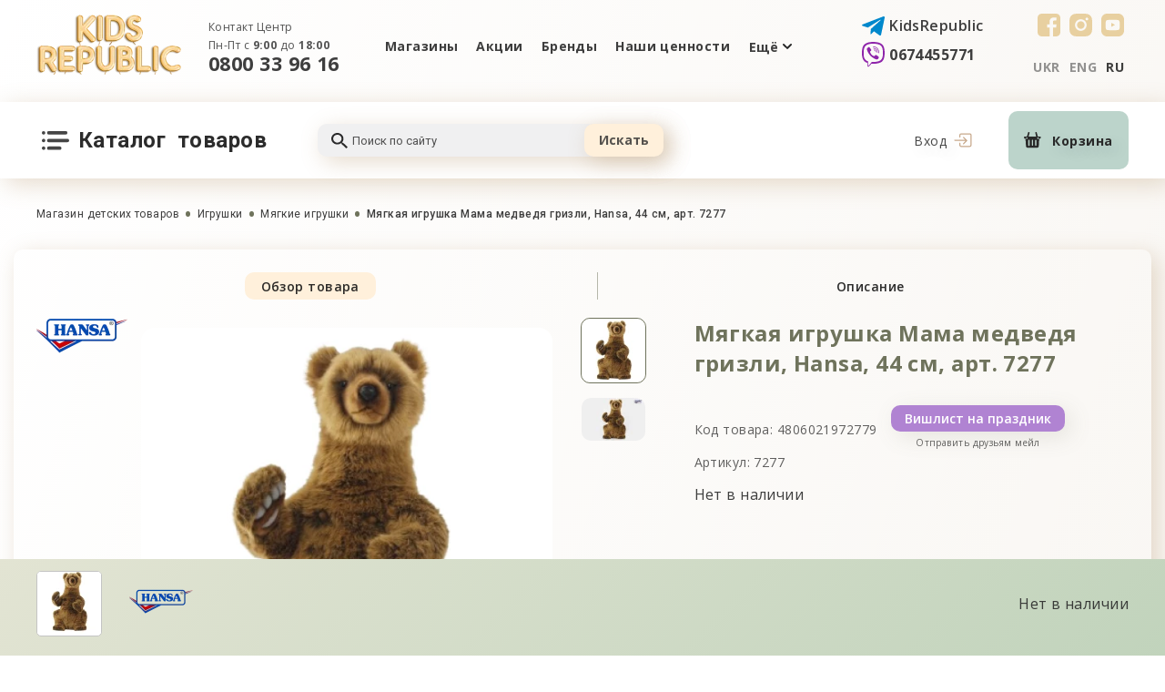

--- FILE ---
content_type: text/html; charset=UTF-8
request_url: https://kidr.com.ua/catalog/myagkaya-igrushka-hansa-mama-medvedya-grizli-44sm-7277
body_size: 32123
content:
<!DOCTYPE html>
<html lang="ru">
    <head>
        <base href="https://kidr.com.ua">

        <meta http-equiv="content-type"
              content="text/html; charset=UTF-8">
        <meta name="viewport"
              content="width=device-width,initial-scale=1.0, maximum-scale=1.0, user-scalable=no" />
        <title>Мягкая игрушка Мама медведя гризли, Hansa, 44 см, арт. 7277 7277. Купить в Киеве и Украине. Цена 3 528&amp;nbsp;₴. Арт. 4806021972779 - Kids Republic </title>
        <meta name="description"
              content="Мягкая игрушка Мама медведя гризли, Hansa, 44 см, арт. 7277 7277 ➥ ☲ Kids Republic ➜ ⚡ Специализированный магазин детских товаров в Украине ☼ Только безопасные товары от лучших европейских брендов ❗ - Арт. 4806021972779">
        <meta name="keywords"
              content="">
        <meta name="robots"
              content="index, follow" />
                    <meta name="url"
                  content="https://kidr.com.ua/catalog/myagkaya-igrushka-hansa-mama-medvedya-grizli-44sm-7277">
                            <link rel="canonical"
                  href="https://kidr.com.ua/catalog/myagkaya-igrushka-hansa-mama-medvedya-grizli-44sm-7277" />
                            <meta name="theme-color"
                  content="#000000">
                        <meta name="csrf-token"
              content="qFPlSDKR7rOq3TteQ1YT4oFiBNBfVZ8ukrW63Bk1">
                                            <link rel="alternate" hreflang="ru" href="https://kidr.com.ua/catalog/myagkaya-igrushka-hansa-mama-medvedya-grizli-44sm-7277" /><link rel="alternate" hreflang="uk" href="https://kidr.com.ua/ua/catalog/myagkaya-igrushka-hansa-mama-medvedya-grizli-44sm-7277" />
                <meta property="og:locale" content="ru_RU" /><meta property="og:type" content="article" /><meta property="og:title" content="" /><meta property="og:description" content="" /><meta property="og:url" content="" /><meta property="og:image" content="https://kidr.com.ua/open_graph/kidr_600_600.jpg" /><meta property="og:image:height" content="600" /><meta property="og:image:width" content="600" /><meta property="og:image" content="https://kidr.com.ua/open_graph/kidr_1024_512.jpg" /><meta property="og:image:height" content="1024" /><meta property="og:image:width" content="512" /><meta property="og:image" content="https://kidr.com.ua/open_graph/kidr_600_600.jpg" /><meta property="og:image:height" content="600" /><meta property="og:image:width" content="600" /><meta property="og:site_name" content="Kid's Republic" />
        <link rel="dns-prefetch"
              href="//fonts.gstatic.com" />
        <link rel="dns-prefetch"
              href="//fonts.googleapis.com" />
        <link rel="preconnect"
              href="//fonts.gstatic.com"
              crossorigin="" />
        <link rel="preconnect"
              href="//fonts.googleapis.com" />
        <link rel="dns-prefetch"
              href="//maxcdn.bootstrapcdn.com" />
        <link rel="preconnect"
              href="//maxcdn.bootstrapcdn.com" />
        <link rel="dns-prefetch"
              href="//languages" />
        <link rel="preconnect"
              href="//languages" />
        <script type="text/javascript">
            window.Laravel = {"base_url":"https:\/\/kidr.com.ua","locale":"ru","device":"pc","csrfToken":"qFPlSDKR7rOq3TteQ1YT4oFiBNBfVZ8ukrW63Bk1","routes":null,"phone_mask":"+38(999) 999-9999"};
            window.FbData = {
                path: 'catalog/myagkaya-igrushka-hansa-mama-medvedya-grizli-44sm-7277',
                locale: 'ru',
                title: "Мягкая игрушка Мама медведя гризли, Hansa, 44 см, арт. 7277",
                device: 'pc'
            };
        </script>
                    <link href="/template/css/style_top.css?v=1762293649" type="text/css" rel="stylesheet">
                            <script type="text/javascript" src="/template/js/modifyProduct.js?v=1671129404"></script>
                <script type="text/javascript">
            window.dataLayer = window.dataLayer || [];

            function gtag() {
                dataLayer.push(arguments);
            }
        </script>
                          <!-- Google Tag Manager -->
          <script>(function(w,d,s,l,i){w[l]=w[l]||[];w[l].push({'gtm.start':
                new Date().getTime(),event:'gtm.js'});var f=d.getElementsByTagName(s)[0],
              j=d.createElement(s),dl=l!='dataLayer'?'&l='+l:'';j.async=true;j.src=
              'https://www.googletagmanager.com/gtm.js?id='+i+dl;f.parentNode.insertBefore(j,f);
            })(window,document,'script','dataLayer','GTM-M5HTB4DC');</script>
          <!-- End Google Tag Manager -->
                            <script>
                !function (f, b, e, v, n, t, s) {
                    if (f.fbq) return;
                    n = f.fbq = function () {
                        n.callMethod ?
                            n.callMethod.apply(n, arguments) : n.queue.push(arguments)
                    };
                    if (!f._fbq) f._fbq = n;
                    n.push = n;
                    n.loaded = !0;
                    n.version = '2.0';
                    n.queue = [];
                    t = b.createElement(e);
                    t.async = !0;
                    t.src = v;
                    s = b.getElementsByTagName(e)[0];
                    s.parentNode.insertBefore(t, s)
                }(window, document, 'script',
                    'https://connect.facebook.net/en_US/fbevents.js');
                fbq('init', '183950435712304');
                fbq('track', 'PageView');
            </script>
            </head>
    <body class="not-front">
              <!-- Google Tag Manager (noscript) -->
        <noscript><iframe src="https://www.googletagmanager.com/ns.html?id=GTM-M5HTB4DC"
                          height="0" width="0" style="display:none;visibility:hidden"></iframe></noscript>
        <!-- End Google Tag Manager (noscript) -->
              <div style="display: none;">
            <svg version="1.1"
                 xmlns="http://www.w3.org/2000/svg"
                 xmlns:xlink="http://www.w3.org/1999/xlink">
                <symbol id="telegram">
                    <path d="M23.313.138 1.166 8.678c-1.511.606-1.502 1.45-.277 1.825l5.686 1.774 13.154-8.3c.622-.378 1.19-.174.723.24L9.796 13.836h-.003l.003.001-.393 5.86c.575 0 .829-.263 1.15-.574l2.762-2.685 5.745 4.243c1.059.583 1.82.283 2.083-.98l3.77-17.772c.387-1.548-.59-2.248-1.6-1.791Z"
                          fill="#08C" />
                </symbol>
                <symbol id="viber">
                    <path d="M24.745 15.803c.813-6.85-.391-11.173-2.564-13.129l.001-.001c-3.507-3.34-15.35-3.834-19.545.15C.752 4.772.089 7.633.017 11.173-.058 14.715-.144 21.35 6.04 23.15h.006L6.04 25.9s-.042 1.113.67 1.337c.813.263 1.181-.254 3.712-3.276 4.232.367 7.482-.474 7.851-.597.855-.286 5.69-.926 6.472-7.561Zm-13.906 6.223s-2.679 3.34-3.511 4.207c-.273.282-.572.256-.568-.303 0-.367.02-4.564.02-4.564-5.241-1.502-4.932-7.152-4.875-10.108.057-2.957.597-5.378 2.193-7.009 3.68-3.451 14.064-2.68 16.71-.193 3.233 2.867 2.082 10.967 2.089 11.243-.665 5.539-4.583 5.89-5.303 6.13-.309.102-3.167.837-6.755.597Z"
                          fill="#8E24AA" />
                    <path d="M12.184 4.883c-.437 0-.437.682 0 .688 3.394.026 6.19 2.392 6.22 6.731 0 .458.671.453.665-.005-.037-4.677-3.09-7.388-6.885-7.414Z"
                          fill="#8E24AA" />
                    <path d="M16.649 11.583c-.01.452.659.474.665.016.055-2.578-1.534-4.702-4.522-4.926-.437-.032-.483.655-.046.687 2.59.197 3.955 1.965 3.903 4.223ZM15.933 14.516c-.561-.325-1.133-.123-1.37.197l-.494.64c-.25.324-.72.281-.72.281-3.425-.906-4.341-4.49-4.341-4.49s-.042-.485.272-.745l.618-.511c.309-.246.504-.837.19-1.418-.841-1.519-1.406-2.043-1.694-2.445-.302-.378-.757-.464-1.23-.208h-.01c-.982.575-2.059 1.651-1.714 2.76.587 1.167 1.667 4.891 5.108 7.705 1.617 1.33 4.176 2.694 5.262 3.009l.01.016c1.07.357 2.112-.761 2.668-1.774v-.008c.246-.49.164-.953-.196-1.257-.639-.623-1.602-1.31-2.359-1.752Z"
                          fill="#8E24AA" />
                    <path d="M13.26 9.21c1.092.063 1.622.633 1.679 1.805.02.458.685.426.664-.032-.072-1.53-.87-2.382-2.306-2.461-.438-.027-.479.661-.037.687Z"
                          fill="#8E24AA" />
                </symbol>
                <symbol id="facebook">
                    <path d="M4.565 0A4.555 4.555 0 0 0 0 4.565v15.87A4.555 4.555 0 0 0 4.565 25h8.601v-9.774h-2.584v-3.518h2.584V8.702c0-2.362 1.527-4.53 5.045-4.53 1.424 0 2.477.136 2.477.136l-.082 3.286s-1.075-.01-2.247-.01c-1.268 0-1.472.584-1.472 1.554v2.57h3.82l-.167 3.519h-3.652V25h3.547A4.555 4.555 0 0 0 25 20.435V4.565A4.555 4.555 0 0 0 20.435 0H4.565Z" />
                </symbol>
                <symbol id="instagram">
                    <path d="M12.497 8.332A4.177 4.177 0 0 0 8.328 12.5a4.177 4.177 0 0 0 4.169 4.168 4.177 4.177 0 0 0 4.168-4.168 4.177 4.177 0 0 0-4.168-4.168ZM24.999 12.5c0-1.726.015-3.437-.082-5.16-.097-2.001-.553-3.777-2.017-5.24C21.434.632 19.66.18 17.66.081 15.932-.015 14.222.001 12.5.001c-1.726 0-3.437-.016-5.16.081C5.34.18 3.563.636 2.1 2.1.632 3.566.18 5.34.081 7.34-.015 9.066.001 10.777.001 12.5c0 1.723-.016 3.437.081 5.16C.18 19.66.636 21.437 2.1 22.9c1.467 1.467 3.24 1.92 5.241 2.018 1.726.097 3.437.081 5.16.081 1.726 0 3.436.016 5.16-.081 2-.097 3.777-.554 5.24-2.017 1.467-1.467 1.92-3.24 2.017-5.241.1-1.723.082-3.434.082-5.16Zm-12.502 6.414A6.405 6.405 0 0 1 6.083 12.5a6.405 6.405 0 0 1 6.414-6.414A6.405 6.405 0 0 1 18.91 12.5a6.405 6.405 0 0 1-6.413 6.414ZM19.173 7.32c-.829 0-1.498-.669-1.498-1.497 0-.83.67-1.498 1.498-1.498a1.496 1.496 0 0 1 1.384 2.071 1.495 1.495 0 0 1-1.384.925Z" />
                </symbol>
                <symbol id="youtube">
                    <path d="M18.73 0H6.25C2.817 0 0 2.817 0 6.27v12.48C0 22.183 2.817 25 6.25 25h12.48c3.453 0 6.27-2.817 6.27-6.27V6.27C25 2.817 22.183 0 18.73 0Zm1.508 13.115c0 1.31-.119 2.639-.119 2.639s-.139 1.111-.595 1.607c-.595.655-1.25.655-1.548.695-2.182.158-5.456.178-5.456.178s-4.068-.06-5.318-.178c-.337-.06-1.13-.04-1.726-.695-.476-.496-.595-1.607-.595-1.607s-.12-1.33-.12-2.639v-1.23c0-1.31.12-2.639.12-2.639s.139-1.111.595-1.607c.595-.655 1.25-.675 1.548-.714 2.202-.16 5.476-.179 5.476-.179s3.274.02 5.456.179c.298.04.973.06 1.568.694.476.496.595 1.627.595 1.627s.12 1.33.12 2.639v1.23Z" />
                    <path d="M10.893 10v4.563l4.206-2.261L10.893 10Z" />
                </symbol>
                <symbol id="twitter">
                    <path d="M18.715.01H6.265C2.815.01 0 2.825 0 6.275v12.47c0 3.43 2.815 6.245 6.265 6.245h12.47c3.45 0 6.265-2.815 6.265-6.265V6.275C24.98 2.825 22.165.01 18.715.01Zm-.02 9.358v.416c0 4.163-3.211 8.961-9.1 8.961A9.127 9.127 0 0 1 4.7 17.337c.257.02.495.04.753.04a6.386 6.386 0 0 0 3.965-1.348 3.194 3.194 0 0 1-2.994-2.18c.199.039.397.059.595.059.298 0 .595-.04.853-.12a3.168 3.168 0 0 1-2.518-3.092v-.04c.396.238.912.377 1.427.397a3.136 3.136 0 0 1-1.427-2.617c0-.575.159-1.11.436-1.586a9.16 9.16 0 0 0 6.582 3.29 2.923 2.923 0 0 1-.08-.713c0-1.745 1.428-3.152 3.193-3.152.912 0 1.744.376 2.34.991a5.952 5.952 0 0 0 2.021-.773 3.227 3.227 0 0 1-1.407 1.745 6.334 6.334 0 0 0 1.844-.496 6.509 6.509 0 0 1-1.587 1.626Z" />
                </symbol>
                <symbol id="shop">
                    <path fill-rule="evenodd"
                          clip-rule="evenodd"
                          d="M17.734 4.99h-2.41L14.03.444a.768.768 0 0 0-1.047-.358l-.09.045a.821.821 0 0 0-.36 1.08l.926 3.778H5.14l.96-3.774A.822.822 0 0 0 5.75.134L5.662.089A.77.77 0 0 0 4.61.435L3.269 4.99H.906c-.5 0-.906.377-.906.84 0 0 .405 1.525.906 1.525h.795l.562 8.346s.065 1.636 2.64 1.636h8.777c2.681 0 2.644-1.67 2.644-1.67l.453-8.31h.958c.5 0 .906-1.526.906-1.526-.001-.462-.407-.84-.907-.84ZM3.717 7.424H2.39V6.096h1.327v1.328Zm2.54 7.139c0 .437-.314.79-.7.79H5.53c-.389 0-.702-.353-.702-.79V9.15c0-.437.313-.79.702-.79h.029c.385 0 .698.353.698.79v5.412Zm3.747-.244c0 .417-.296.756-.662.756h-.026c-.366 0-.661-.339-.661-.756V9.195c0-.417.295-.755.661-.755h.026c.365 0 .662.339.662.755v5.124Zm3.71.115c0 .422-.306.764-.683.764h-.027c-.378 0-.681-.342-.681-.764V9.239c0-.423.303-.764.68-.764h.028c.377 0 .683.341.683.764v5.195Zm2.504-6.971H14.85V6.095h1.368v1.368Z"
                          fill="#292929" />
                </symbol>
                <symbol id="menu_category">
                    <path d="M26.251 0H7.508a1.874 1.874 0 0 0 0 3.749H26.25a1.874 1.874 0 0 0 0-3.749ZM3.76 1.874a1.875 1.875 0 0 0-3.75 0 1.596 1.596 0 0 0 0 .366c.022.122.056.241.104.356a2.175 2.175 0 0 0 .412.61c.085.084.18.16.281.224.099.072.206.132.319.178.124.065.256.112.393.14.122.014.244.014.366 0 .495.001.97-.194 1.321-.543a2.176 2.176 0 0 0 .412-.61 1.74 1.74 0 0 0 .141-.355 1.596 1.596 0 0 0 0-.366ZM3.76 10.309a1.602 1.602 0 0 0 0-.366 1.519 1.519 0 0 0-.141-.346 1.874 1.874 0 0 0-.178-.328 1.35 1.35 0 0 0-.235-.282A1.874 1.874 0 0 0 .011 10.31c.003.247.051.491.14.722.047.11.104.217.169.318a1.8 1.8 0 0 0 .244.281c.082.09.177.17.28.235a1.594 1.594 0 0 0 .675.281c.12.027.243.04.366.037.122.014.244.014.366 0 .119-.02.235-.055.346-.103.116-.046.226-.106.328-.178.104-.065.199-.144.281-.234.09-.083.17-.178.235-.281.072-.099.132-.206.178-.319.064-.124.111-.257.14-.394a1.55 1.55 0 0 0 0-.365ZM3.759 18.743a1.61 1.61 0 0 0 0-.365 1.595 1.595 0 0 0-.14-.356 2.178 2.178 0 0 0-.179-.319 1.37 1.37 0 0 0-.234-.281 1.874 1.874 0 0 0-2.643 0 1.37 1.37 0 0 0-.234.281 2.179 2.179 0 0 0-.178.319 1.536 1.536 0 0 0-.103.356 1.61 1.61 0 0 0-.038.365c.002.497.201.972.553 1.322.083.09.178.169.281.234a1.594 1.594 0 0 0 .675.281c.12.027.243.04.366.038.121.014.244.014.365 0 .12-.02.236-.055.347-.103a1.57 1.57 0 0 0 .328-.178c.104-.066.198-.144.281-.235.09-.082.17-.177.234-.28a1.5 1.5 0 0 0 .178-.32c.064-.124.112-.256.141-.393a1.55 1.55 0 0 0 0-.366ZM28.125 8.435H7.508a1.874 1.874 0 0 0 0 3.748h20.617a1.874 1.874 0 1 0 0-3.748ZM19.69 16.87H7.509a1.874 1.874 0 1 0 0 3.748H19.69a1.874 1.874 0 0 0 0-3.749Z"
                          fill="#292929"
                          fill-opacity=".87" />
                </symbol>
                <symbol id="search">
                    <path d="M6.686 0c1.773 0 3.473.665 4.727 1.85 1.254 1.184 1.958 2.79 1.958 4.464 0 1.564-.606 3.002-1.604 4.11l.278.262h.812L18 15.543 16.457 17l-5.143-4.857v-.768l-.277-.262a6.939 6.939 0 0 1-4.351 1.516c-1.773 0-3.474-.666-4.728-1.85C.704 9.595 0 7.99 0 6.314 0 4.64.704 3.034 1.958 1.85 3.212.665 4.913 0 6.686 0Zm0 1.943c-2.572 0-4.629 1.943-4.629 4.371 0 2.429 2.057 4.372 4.629 4.372 2.571 0 4.628-1.943 4.628-4.372 0-2.428-2.057-4.371-4.628-4.371Z"
                          fill="#0D0D0D"
                          fill-opacity=".87" />
                </symbol>
                <symbol id="arrow">
                    <path d="M8.476.26L5.001 3.728 1.525.261a.893.893 0 00-1.457.97.89.89 0 00.194.29l4.111 4.1a.894.894 0 001.264 0l4.111-4.1a.89.89 0 000-1.26.913.913 0 00-1.272 0z"
                          fill-opacity=".9" />
                </symbol>
                <symbol id="arrow-slide">
                    <path fill-rule="evenodd"
                          clip-rule="evenodd"
                          d="M9.117 20.733a1.826 1.826 0 1 0 2.566-2.6L6.62 13.135a3 3 0 0 1 0-4.27l5.063-4.998a1.827 1.827 0 1 0-2.566-2.6L1.42 8.865a3 3 0 0 0 0 4.27l7.697 7.598Z" />
                </symbol>
                <symbol id="remove">
                    <defs>
                        <clipPath id="clip-path" transform="translate(-1.41)">
                            <rect width="15" height="15" style="fill:none"/>
                        </clipPath>
                    </defs>
                    <g>
                        <g>
                            <g style="clip-path:url(#clip-path)">
                                <path d="M9.57,5.43a.35.35,0,0,0-.35.36h0v6.64a.35.35,0,0,0,.7,0V5.79a.36.36,0,0,0-.35-.36Zm-4.15,0a.36.36,0,0,0-.35.36v6.64a.35.35,0,0,0,.35.35.35.35,0,0,0,.35-.35V5.79A.35.35,0,0,0,5.42,5.43Z" transform="translate(-1.41)" style="fill-opacity:0.699999988079071"/><path d="M2.4,4.47v8.65a2,2,0,0,0,.52,1.34A1.73,1.73,0,0,0,4.17,15h6.65a1.76,1.76,0,0,0,1.26-.54,2,2,0,0,0,.51-1.34V4.47a1.34,1.34,0,0,0-.34-2.64h-1.8V1.39A1.38,1.38,0,0,0,9.08,0H5.94A1.37,1.37,0,0,0,4.55,1.37v.46H2.75A1.34,1.34,0,0,0,2.4,4.47Zm8.42,9.83H4.17a1.11,1.11,0,0,1-1.06-1.18V4.5h8.78v8.62A1.12,1.12,0,0,1,10.82,14.3ZM5.25,1.39A.67.67,0,0,1,5.92.7H9.06a.67.67,0,0,1,.68.67v.46H5.25ZM2.75,2.53h9.5a.63.63,0,1,1,0,1.26H2.75a.63.63,0,1,1,0-1.26Z" transform="translate(-1.41)"/><path d="M7.5,5.43a.35.35,0,0,0-.35.35h0v6.64a.35.35,0,0,0,.35.35.35.35,0,0,0,.35-.35V5.79a.36.36,0,0,0-.35-.36Z" transform="translate(-1.41)"/>
                            </g>
                        </g>
                    </g>
                </symbol>
                <symbol id="log">
                    <path d="M6.533 4.462V2.73A1.732 1.732 0 0 1 8.263 1h8.99a1.728 1.728 0 0 1 1.729 1.73v10.385a1.731 1.731 0 0 1-1.73 1.731h-8.99a1.728 1.728 0 0 1-1.729-1.73v-1.731" fill="#FAEBD8"/><path d="M6.533 4.462V2.73A1.732 1.732 0 0 1 8.263 1h8.99a1.728 1.728 0 0 1 1.729 1.73v10.385a1.731 1.731 0 0 1-1.73 1.731h-8.99a1.728 1.728 0 0 1-1.729-1.73v-1.731" stroke="#C7A88B" stroke-width="1.25" stroke-linecap="round" stroke-linejoin="round"/><path d="m10.682 11.923 3.458-3.461L10.682 5M1 8h12.449" stroke="#C7A88B" stroke-width="1.25" stroke-linecap="round" stroke-linejoin="round"/>
                </symbol>
                <symbol id="user">
                    <path d="M8.379 8.189c1.125 0 2.099-.404 2.895-1.2a3.962 3.962 0 0 0 1.2-2.895 3.962 3.962 0 0 0-1.2-2.895A3.962 3.962 0 0 0 8.379 0c-1.125 0-2.1.403-2.895 1.2a3.962 3.962 0 0 0-1.2 2.894c0 1.125.404 2.1 1.2 2.895.796.796 1.77 1.2 2.895 1.2Zm-2.19-6.285a2.96 2.96 0 0 1 2.19-.908c.863 0 1.58.297 2.19.908.611.61.908 1.327.908 2.19a2.96 2.96 0 0 1-.908 2.191 2.96 2.96 0 0 1-2.19.908 2.96 2.96 0 0 1-2.19-.908 2.96 2.96 0 0 1-.908-2.19c0-.864.297-1.58.907-2.191ZM15.543 13.072c-.023-.331-.069-.692-.137-1.074a8.45 8.45 0 0 0-.265-1.08 5.337 5.337 0 0 0-.444-1.007 3.797 3.797 0 0 0-.67-.873 2.951 2.951 0 0 0-.96-.604 3.323 3.323 0 0 0-1.229-.222c-.173 0-.34.071-.665.282l-.693.447a3.972 3.972 0 0 1-.897.395 3.562 3.562 0 0 1-1.097.177c-.365 0-.734-.06-1.098-.177a3.96 3.96 0 0 1-.896-.395 95.327 95.327 0 0 1-.694-.447c-.324-.211-.491-.282-.665-.282a3.32 3.32 0 0 0-1.228.222 2.95 2.95 0 0 0-.961.604 3.798 3.798 0 0 0-.67.873 5.344 5.344 0 0 0-.444 1.007 8.483 8.483 0 0 0-.264 1.08c-.068.381-.115.743-.137 1.075-.023.324-.034.662-.034 1.003 0 .888.282 1.606.838 2.136.55.523 1.276.788 2.16.788h8.186c.884 0 1.61-.265 2.16-.788.557-.53.839-1.248.839-2.136 0-.342-.012-.68-.035-1.004Zm-1.49 2.418c-.364.346-.846.514-1.474.514H4.393c-.628 0-1.11-.168-1.473-.514-.356-.338-.53-.801-.53-1.414 0-.318.011-.633.032-.935.02-.296.063-.621.125-.967a7.48 7.48 0 0 1 .232-.952c.09-.278.21-.554.361-.82.144-.252.31-.47.492-.644.171-.163.386-.297.64-.398.235-.093.498-.143.785-.151.035.018.097.054.197.12l.702.452c.294.187.673.357 1.126.503.463.15.935.226 1.404.226.468 0 .94-.076 1.403-.226a4.941 4.941 0 0 0 1.127-.503c.267-.171.496-.319.701-.453.1-.065.163-.1.198-.12.286.009.55.06.785.152.253.1.468.235.64.398.182.175.347.392.491.645.151.265.273.54.362.819.093.29.17.61.232.952.062.346.104.672.125.968.02.3.031.615.031.934 0 .613-.173 1.075-.529 1.414Z" fill="#C7A88B"/>
                </symbol>
                <symbol id="star">
                <path d="M11.024.464a.5.5 0 0 1 .952 0l2.218 6.828a.5.5 0 0 0 .476.345h7.18a.5.5 0 0 1 .293.905l-5.808 4.22a.5.5 0 0 0-.182.559l2.219 6.828a.5.5 0 0 1-.77.56l-5.808-4.22a.5.5 0 0 0-.588 0l-5.808 4.22a.5.5 0 0 1-.77-.56l2.219-6.828a.5.5 0 0 0-.182-.56L.857 8.542a.5.5 0 0 1 .294-.904h7.18a.5.5 0 0 0 .475-.345L11.025.464Z"/>
                </symbol>
                <symbol id="user-1">
                    <path d="M25 0C11.181 0 0 11.182 0 25c0 13.819 11.182 25 25 25 13.819 0 25-11.182 25-25C50 11.181 38.818 0 25 0Zm0 46.094C13.34 46.094 3.906 36.659 3.906 25 3.906 13.34 13.341 3.906 25 3.906c11.66 0 21.094 9.435 21.094 21.094 0 11.66-9.435 21.094-21.094 21.094Z"/>
                    <path d="M25 20.93a1.953 1.953 0 0 0-1.953 1.954V35.46a1.953 1.953 0 1 0 3.906 0V22.884A1.953 1.953 0 0 0 25 20.93ZM25 18.54a2.637 2.637 0 1 0 0-5.274 2.637 2.637 0 0 0 0 5.273Z"/>
                </symbol>
                <symbol id="user-2">
                <path d="M20 0C9.372 0 .728 8.645.728 19.27c0 5.977 3.092 12.918 9.19 20.631 4.463 5.644 8.861 9.545 9.046 9.708.591.521 1.477.521 2.068 0 .185-.163 4.583-4.064 9.046-9.708 6.099-7.713 9.191-14.654 9.191-20.63C39.27 8.645 30.625 0 20 0Zm0 46.306C16.285 42.766 3.853 30.107 3.853 19.27c0-8.903 7.243-16.146 16.145-16.146 8.903 0 16.146 7.243 16.146 16.146 0 10.836-12.433 23.496-16.146 27.035Z"/>
                <path d="M31.954 18.345 21.017 8.97a1.562 1.562 0 0 0-2.034 0L8.046 18.345a1.562 1.562 0 0 0 2.033 2.373l1.327-1.138v7.764c0 .863.7 1.562 1.563 1.562H27.03c.863 0 1.563-.7 1.563-1.562V19.58l1.326 1.138a1.563 1.563 0 0 0 2.034-2.373ZM25.47 25.78H14.53v-8.88L20 12.215l5.469 4.688v8.88Z"/>
                </symbol>
                <symbol id="user-3">
                    <path d="M45.508 8.592H34.174a5.476 5.476 0 0 0-.62-6.992 5.475 5.475 0 0 0-7.733 0c-.24.24-.526.586-.82 1.173-.296-.587-.582-.933-.821-1.173a5.475 5.475 0 0 0-7.734 0 5.476 5.476 0 0 0-.62 6.992H4.492A4.497 4.497 0 0 0 0 13.085V16.6a4.5 4.5 0 0 0 3.125 4.279v24.628a4.497 4.497 0 0 0 4.492 4.492h34.766a4.497 4.497 0 0 0 4.492-4.492V20.879A4.5 4.5 0 0 0 50 16.6v-3.515a4.497 4.497 0 0 0-4.492-4.493Zm-18.946 9.376h-3.125v-6.25h3.125v6.25ZM26.93 7.27c.483-2.776 1.038-3.398 1.1-3.46a2.336 2.336 0 0 1 1.658-.685c.6 0 1.2.228 1.657.685.914.914.914 2.4 0 3.315-.061.061-.68.614-3.435 1.096-.4.07-.792.128-1.153.177.047-.353.105-.735.173-1.128Zm-8.275-3.46a2.336 2.336 0 0 1 1.657-.685c.6 0 1.2.228 1.658.685.061.062.614.68 1.096 3.435.07.4.128.792.177 1.153a29.974 29.974 0 0 1-1.128-.173c-2.776-.483-3.398-1.038-3.46-1.1a2.346 2.346 0 0 1 0-3.315Zm-15.53 9.275c0-.754.613-1.368 1.367-1.368h15.82v6.25H4.492A1.369 1.369 0 0 1 3.125 16.6v-3.515ZM6.25 45.507V21.093h14.063v25.78H7.617a1.369 1.369 0 0 1-1.367-1.366Zm17.188 1.367V21.092h3.125v25.782h-3.125Zm20.312-1.367c0 .753-.613 1.367-1.367 1.367H29.687V21.092H43.75v24.415ZM46.875 16.6c0 .754-.613 1.367-1.367 1.367h-15.82v-6.25h15.82c.754 0 1.367.614 1.367 1.368V16.6Z"/>
                </symbol>
                <symbol id="user-4">
                    <path d="M45.858 3.884C40.42-1.29 31.57-1.29 26.13 3.883l-1.13 1.074-1.13-1.074c-5.44-5.173-14.29-5.173-19.73 0C1.472 6.423 0 9.793 0 13.371c0 3.578 1.47 6.947 4.142 9.488l19.65 18.656c.338.322.773.482 1.208.482.434 0 .869-.161 1.208-.483l19.65-18.655C48.528 20.32 50 16.95 50 13.371c0-3.578-1.471-6.947-4.142-9.487ZM43.44 20.315 25 37.823 6.56 20.316c-1.968-1.871-3.051-4.338-3.051-6.945S4.592 8.297 6.56 6.426c2.053-1.953 4.749-2.93 7.445-2.93 2.697 0 5.394.978 7.447 2.931l2.34 2.222c.676.644 1.739.644 2.416 0l2.34-2.223c4.106-3.906 10.786-3.906 14.892 0 1.967 1.871 3.051 4.338 3.051 6.945s-1.084 5.073-3.05 6.944Z"/>
                </symbol>
                <symbol id="user-5">
                    <path d="M47.566 13.385h-6.464L37.632 1.19a2.058 2.058 0 0 0-2.81-.96l-.238.121a2.203 2.203 0 0 0-.969 2.894l2.484 10.135H13.79L16.365 3.26a2.206 2.206 0 0 0-.942-2.9l-.235-.12a2.066 2.066 0 0 0-2.823.928L8.768 13.381H2.43C1.09 13.381 0 14.394 0 15.634c0 0 1.086 4.09 2.43 4.09h2.133L6.07 42.112s.174 4.389 7.084 4.389h23.54c7.192 0 7.09-4.48 7.09-4.48l1.218-22.292h2.568c1.341 0 2.431-4.09 2.431-4.09-.003-1.24-1.093-2.253-2.434-2.253ZM9.97 19.913h-3.56v-3.561h3.56v3.56Zm6.81 19.147c0 1.174-.842 2.122-1.874 2.122h-.078c-1.042 0-1.88-.948-1.88-2.122V24.546c0-1.173.838-2.119 1.88-2.119h.077c1.033 0 1.875.946 1.875 2.119V39.06Zm10.051-.654c0 1.12-.794 2.029-1.773 2.029h-.07c-.983 0-1.774-.909-1.774-2.029V24.663c0-1.12.79-2.025 1.773-2.025h.07c.98 0 1.774.909 1.774 2.025v13.743Zm9.951.309c0 1.133-.821 2.048-1.83 2.048h-.074c-1.013 0-1.827-.915-1.827-2.048V24.78c0-1.133.814-2.049 1.827-2.049h.074c1.009 0 1.83.916 1.83 2.049v13.934ZM43.5 20.016h-3.668V16.35h3.668v3.667Z"/>
                </symbol>
                <symbol id="user-6">
                    <path d="m39.798 41.232-2.232-28.136a3.517 3.517 0 0 0-3.49-3.233h-4.411v-.198C29.665 4.335 25.329 0 20 0c-5.33 0-9.665 4.336-9.665 9.665v.198h-4.41a3.515 3.515 0 0 0-3.49 3.23L.201 41.235a8.165 8.165 0 0 0 2.145 6.155A8.166 8.166 0 0 0 8.319 50H31.68c2.26 0 4.437-.951 5.973-2.61a8.168 8.168 0 0 0 2.144-6.158ZM13.264 9.665A6.744 6.744 0 0 1 20 2.929a6.744 6.744 0 0 1 6.736 6.736v.198H13.264v-.198ZM35.505 45.4a5.16 5.16 0 0 1-3.824 1.67H8.32a5.16 5.16 0 0 1-3.824-1.67 5.156 5.156 0 0 1-1.374-3.937L5.355 13.32a.574.574 0 0 1 .57-.528h4.41v3.607a1.464 1.464 0 0 0 2.929 0v-3.607h13.472v3.607a1.464 1.464 0 0 0 2.929 0v-3.607h4.41c.297 0 .548.232.57.532L36.88 41.46a5.16 5.16 0 0 1-1.373 3.94Z"/><path d="M26.598 24.832a1.464 1.464 0 0 0-2.07 0l-6.54 6.54-2.514-2.515a1.464 1.464 0 0 0-2.07 2.07l3.55 3.55a1.46 1.46 0 0 0 2.07 0l7.574-7.573c.572-.572.572-1.5 0-2.072Z"/>
                </symbol>
                <symbol id="user-7">
                    <path d="M8.027 30.383c.33.223.705.33 1.075.33.625 0 1.239-.304 1.612-.867 3.13-4.716 8.362-7.532 13.996-7.532 5.618 0 10.842 2.803 13.974 7.497a1.927 1.927 0 0 0 2.688.53 1.963 1.963 0 0 0 .526-2.71 20.7 20.7 0 0 0-10.19-7.998 11.053 11.053 0 0 0 4.031-8.549c0-6.085-4.91-11.035-10.944-11.035-6.035 0-10.945 4.95-10.945 11.035 0 3.419 1.55 6.48 3.978 8.505a20.693 20.693 0 0 0-10.334 8.085 1.963 1.963 0 0 0 .533 2.709ZM24.795 3.955c3.898 0 7.07 3.198 7.07 7.129 0 3.93-3.172 7.129-7.07 7.129-3.899 0-7.07-3.198-7.07-7.129 0-3.93 3.171-7.129 7.07-7.129Zm7.724 30.677-2.887 2.1c-.43.313-.61.867-.446 1.373l1.163 3.398c.05.151.068.3.062.44-.041.913-1.176 1.538-2.008.932l-2.888-2.1a1.224 1.224 0 0 0-1.44 0l-2.889 2.1c-.832.606-1.972-.019-2.008-.932a1.262 1.262 0 0 1 .063-.44l1.162-3.398a1.228 1.228 0 0 0-.445-1.373l-2.888-2.1c-.961-.699-.467-2.357.72-2.357h3.57c.531 0 1.002-.206 1.166-.711l1.103-3.421a1.204 1.204 0 0 1 1.166-.848c.49 0 .982.283 1.166.848l1.103 3.42c.164.506.634.712 1.166.712h3.569c1.187 0 1.681 1.658.72 2.357Zm16.562 6.836-2.887 2.1c-.43.313-.61.867-.446 1.372l1.163 3.4c.05.15.068.298.062.44-.041.912-1.176 1.536-2.008.931l-2.888-2.1a1.223 1.223 0 0 0-1.44 0l-2.889 2.1c-.832.605-1.972-.019-2.008-.932a1.26 1.26 0 0 1 .063-.44l1.162-3.399a1.228 1.228 0 0 0-.445-1.372l-2.888-2.1c-.961-.7-.467-2.357.72-2.357h3.57c.531 0 1.002-.206 1.166-.711l1.103-3.421a1.204 1.204 0 0 1 1.166-.848c.49 0 .982.283 1.166.848l1.102 3.42c.165.506.635.712 1.166.712h3.57c1.187 0 1.681 1.658.72 2.357Zm-33.124 0-2.887 2.1c-.43.313-.61.867-.446 1.372l1.163 3.4c.05.15.068.298.062.44-.041.912-1.176 1.536-2.008.931l-2.888-2.1a1.223 1.223 0 0 0-1.441 0l-2.888 2.1c-.832.605-1.972-.019-2.008-.932a1.261 1.261 0 0 1 .063-.44l1.162-3.399a1.228 1.228 0 0 0-.446-1.372l-2.887-2.1c-.961-.7-.467-2.357.72-2.357h3.57c.53 0 1.002-.206 1.166-.711l1.103-3.421a1.204 1.204 0 0 1 1.166-.848c.49 0 .982.283 1.165.848l1.104 3.42c.164.506.634.712 1.165.712h3.57c1.187 0 1.681 1.658.72 2.357Z"/>
                </symbol>
                <symbol id="favorit">
                    <path d="m15.5 6.5-7 7.5L5 11.5 1.5 7 1 4l1-2.5L4.5 1l1.5.5 1.5 1 1 1 .5-1 1-1 3-.5 2.5 2.5v3Z"/><path d="M12.07 0a4.983 4.983 0 0 0-3.745 1.742A4.983 4.983 0 0 0 4.579 0C2.015 0 0 2.017 0 4.583 0 7.733 2.83 10.3 7.118 14.2l1.207 1.092 1.207-1.1c4.287-3.892 7.117-6.459 7.117-9.609C16.65 2.017 14.635 0 12.071 0ZM8.409 12.958l-.083.084-.084-.084C4.28 9.367 1.665 6.992 1.665 4.583c0-1.666 1.249-2.916 2.914-2.916 1.282 0 2.53.825 2.971 1.966h1.557c.433-1.141 1.682-1.966 2.964-1.966 1.665 0 2.913 1.25 2.913 2.916 0 2.409-2.614 4.784-6.576 8.375Z" fill="#C7A88B"/>
                </symbol>
                <symbol id="info">
                <path d="M12.5 0C5.59 0 0 5.591 0 12.5 0 19.41 5.591 25 12.5 25 19.41 25 25 19.409 25 12.5 25 5.59 19.409 0 12.5 0Zm0 23.047A10.541 10.541 0 0 1 1.953 12.5 10.54 10.54 0 0 1 12.5 1.953c5.83 0 10.547 4.718 10.547 10.547 0 5.83-4.718 10.547-10.547 10.547Z"/><path d="M12.5 10.465a.977.977 0 0 0-.977.977v6.289a.977.977 0 1 0 1.954 0v-6.29a.977.977 0 0 0-.977-.976ZM12.5 9.27a1.318 1.318 0 1 0 0-2.637 1.318 1.318 0 0 0 0 2.637Z"/>
                </symbol>
                <symbol id="like">
                <path d="M12.335 0c-1.48 0-2.901.662-3.828 1.708A5.181 5.181 0 0 0 4.679 0C2.059 0 0 1.978 0 4.496c0 3.09 2.892 5.607 7.273 9.433L8.507 15l1.233-1.079c4.381-3.817 7.274-6.335 7.274-9.425 0-2.518-2.06-4.496-4.68-4.496ZM8.592 12.711l-.085.082-.085-.082c-4.05-3.523-6.72-5.853-6.72-8.215 0-1.635 1.275-2.861 2.977-2.861 1.31 0 2.586.81 3.037 1.929h1.59c.443-1.12 1.719-1.93 3.029-1.93 1.701 0 2.977 1.227 2.977 2.862 0 2.362-2.67 4.692-6.72 8.215Z"/>
                </symbol>
            </svg>
        </div>
        <!-- SVG-sprite  -->
        <div id="app"
             class="use-device-type-pc   not-front ">

            <header id="header">
                <div class="header-top">
                    <div class="uk-container">
                        <div class="uk-grid">
                            <div class="uk-flex uk-flex-middle uk-width-auto">

                                                                                                            <div class="uk-logo-type">
                                            <a href="https://kidr.com.ua/">
                                                <picture><source type="image/webp" srcset="/preset/thumb_166_66/foil-logo-7ver.webp?1750203367"><source type="image/png" srcset="/preset/thumb_166_66/foil-logo-7ver.png?1750203367"><img src="[data-uri]" data-src="/preset/thumb_166_66/foil-logo-7ver.png?1750203367" title="" alt="Kids Republic" width="159" height="66" data-uk-img></picture>
                                            </a>
                                        </div>
                                                                                                                                        <div class="uk-contact-center uk-text">
                                        <p>Контакт Центр</p>

<p>Пн-Пт с&nbsp;<strong>9:00&nbsp;</strong>до&nbsp;<strong>18:00</strong></p>

<p data-track="ContactLink"><a href="tel:0800339616">0800 33 96 16</a></p>
                                    </div>
                                                            </div>
                                                                                    <div class="uk-flex uk-flex-middle uk-flex-center uk-width-expand"><ul class="menu-body uk-navbar-nav"><li class="menu-item"><a class=level-item-1 href=/stores title="Магазины">Магазины</a><li class="menu-item"><a class=level-item-1 href=/promo title="Акции">Акции</a><li class="menu-item"><a class=level-item-1 href=/brands title="Бренды">Бренды</a><li class="menu-item"><a class=level-item-1 href=/values title="Наши ценности">Наши ценности</a><li><button class=uk-button-link type="button">Ещё<svg width=11 height=6 fill=none class="inline-svg-icon"><use xlink:href="#arrow"></use></svg></button><div data-uk-drop="mode: click; pos: bottom-right" style="display: none;"><ul><li class="menu-item"><a class=level-item-1 href=/jobs title="Вакансии">Вакансии</a><li class="menu-item"><a class=level-item-1 href=/partnership title="Дистрибуция">Дистрибуция</a><li class="menu-item"><a class=level-item-1 href=/partnership title="Дропшиппинг">Дропшиппинг</a></ul></div></ul></div>                                                                                        <div class="uk-flex uk-flex-between uk-width-auto">
                                    <div class="uk-messengers">
                                                                                    <a href="https://t.me/KidsRepublicStore"
                                               data-track="ContactLink"
                                               class="uk-flex uk-flex-middle"
                                               target="_blank">
                                                <svg width="25"
                                                     height="21"
                                                     fill="none"
                                                     class="inline-svg-icon">
                                                    <use xlink:href="#telegram"></use>
                                                </svg>
                                                <span class="uk-text-600">
                                    KidsRepublic
                                </span>
                                            </a>
                                                                                                                            <a href="viber://chat?number=+380674455771"
                                               data-track="ContactLink"
                                               class="uk-flex uk-flex-middle"
                                               target="_blank">
                                                <svg width="25"
                                                     height="28"
                                                     fill="none"
                                                     class="inline-svg-icon">
                                                    <use xlink:href="#viber"></use>
                                                </svg>
                                                <span class="uk-text-700">
                                        0674455771
                                        </span>
                                            </a>
                                                                            </div>
                                    <div>
                                        <div class="uk-flex uk-socials">
                                                                                            <a href="https://www.facebook.com/KidsRepublicUA/"
                                                   data-track="ContactLink"
                                                   class="uk-flex"
                                                   target="_blank">
                                                    <svg width="25"
                                                         height="25"
                                                         fill="none"
                                                         class="inline-svg-icon">
                                                        <use xlink:href="#facebook"></use>
                                                    </svg>
                                                </a>
                                                                                                                                        <a href="https://www.instagram.com/kids__republic/"
                                                   data-track="ContactLink"
                                                   class="uk-flex"
                                                   target="_blank">
                                                    <svg width="25"
                                                         height="25"
                                                         fill="none"
                                                         class="inline-svg-icon">
                                                        <use xlink:href="#instagram"></use>
                                                    </svg>
                                                </a>
                                                                                                                                        <a href="https://www.youtube.com/channel/UClceCWjOzFOgie2KW2oYR6g"
                                                   data-track="ContactLink"
                                                   class="uk-flex"
                                                   target="_blank">
                                                    <svg width="25"
                                                         height="25"
                                                         fill="none"
                                                         class="inline-svg-icon">
                                                        <use xlink:href="#youtube"></use>
                                                    </svg>
                                                </a>
                                                                                                                                </div>
                                                                                    
                                            <div class="block-language-link">
                                                <ul id="block-language-link" class="uk-flex uk-flex-right">
                                                                                                            <li class="">
                                                                                                                            <a class="locale-ua" href="/ua/catalog/myagkaya-igrushka-hansa-mama-medvedya-grizli-44sm-7277">Ukr</a>
                                                                                                                    </li>
                                                                                                            <li class="">
                                                                                                                            <a class="locale-en" href="/en/catalog/myagkaya-igrushka-hansa-mama-medvedya-grizli-44sm-7277">Eng</a>
                                                                                                                    </li>
                                                                                                            <li class="active">
                                                                                                                            <span class="locale-ru">Ru</span>
                                                                                                                    </li>
                                                                                                    </ul>
                                            </div>
                                                                            </div>
                                </div>
                                                    </div>
                    </div>
                </div>
                <div                 data-uk-sticky="animation: uk-animation-slide-top; sel-target: .uk-navbar-container; cls-active: uk-navbar-sticky; cls-inactive: uk-navbar-transparent uk-light; top: 0"
                        >
                    <div class="uk-container uk-container-xlarge">
                        <nav class="uk-flex uk-flex-middle uk-position-relative">

                            <div class="uk-navbar-left uk-flex uk-flex-middle">
                                <div class="uk-catalog-menu"><button class="uk-btn-catalog uk-flex uk-flex-middle" type="button"><svg width=30 height=21 fill=none class="inline-svg-icon"><use xlink:href="#menu_category"></use></svg><span>Каталог
&nbsp;товаров</span></button><div class="uk-drop-catalog"><div class="before-drop"></div><ul class="uk-drop-catalog-list"><li class="menu-item menu-items-parent"><a class=level-item-1 href=/catalog/igrushki title="Игрушки" data-clicks="16"><span><img src="/storage/icon-03-sm.svg" data-src="/storage/icon-03-sm.svg" title="" alt="" data-uk-img></span>Игрушки<svg width=11 height=6 fill=none class="inline-svg-icon"><use xlink:href="#arrow"></use></svg></a><ul class="uk-children"><li class="uk-children-body"><ul class="uk-grid"><li class="menu-item menu-items-parent"><a class=level-item-2 href=/catalog/dlya-malyshey-ot-0-do-1-goda title="Возраст 0-3 года">Возраст 0-3 года</a><ul><li class="menu-item"><a class=level-item-3 href=/catalog/pogremushki-myagkie-igrushki title="Погремушки">Погремушки</a><li class="menu-item"><a class=level-item-3 href=/catalog/prorezyvateli title="Прорезыватели">Прорезыватели</a><li class="menu-item"><a class=level-item-3 href=/catalog/razvivayushchie-kovriki title="Развивающие коврики">Развивающие коврики</a><li class="menu-item"><a class=level-item-3 href=/catalog/sortery-i-piramidki title="Сортеры и пирамидки">Сортеры и пирамидки</a><li class="menu-item"><a class=level-item-3 href=/catalog/muzykalnye-igrushki title="Музыкальные игрушки">Музыкальные игрушки</a><li class="menu-item"><a class=level-item-3 href=/catalog/kachalki title="Качалки">Качалки</a><li class="menu-item"><a class=level-item-3 href=/catalog/igrushki-katalki title="Каталки">Каталки</a><li class="menu-item"><a class=level-item-3 href=/catalog/kubiki title="Кубики обучающие">Кубики обучающие</a><li class="menu-item"><a class=level-item-3 href=/catalog/busyhouse title="Бизиборды">Бизиборды</a><li class="menu-item"><a class=level-item-3 href=/catalog/interaktivnye-igrushki title="Интерактивные игрушки">Интерактивные игрушки</a><li class="menu-item"><a class=level-item-3 href=/catalog/igrushechnyy-transport-mashinki-na-radioupravlenii title="Игрушечный транспорт">Игрушечный транспорт</a><li class="menu-item"><a class=level-item-3 href=/catalog/detskaya-zheleznaya-doroga title="Железная дорога">Железная дорога</a></ul><li class="menu-item menu-items-parent"><a class=level-item-2 href=/catalog/igrushki-ot-1-goda title="Возраст 4-8 лет">Возраст 4-8 лет</a><ul><li class="menu-item"><a class=level-item-3 href=/catalog/dollhouse title="Домики для кукол">Домики для кукол</a><li class="menu-item"><a class=level-item-3 href=/catalog/dollhousefurniture title="Мебель для кукол">Мебель для кукол</a><li class="menu-item"><a class=level-item-3 href=/catalog/kukly-i-aksessuary-kolyaski-krovatki-domiki-i-proch title="Куклы">Куклы</a><li class="menu-item"><a class=level-item-3 href=/catalog/igrovye-nabory title="Игровые наборы">Игровые наборы</a><li class="menu-item"><a class=level-item-3 href=/catalog/muzshkatulki title="Музыкальные шкатулки">Музыкальные шкатулки</a><li class="menu-item"><a class=level-item-3 href=/catalog/muzykalnye-instrumenty-i-igrushki title="Музыкальные инструменты">Музыкальные инструменты</a><li class="menu-item"><a class=level-item-3 href=/catalog/nastolnye-igry title="Настольные игры">Настольные игры</a><li class="menu-item"><a class=level-item-3 href=/catalog/podvizhnye-igry title="Подвижные игры">Подвижные игры</a><li class="menu-item"><a class=level-item-3 href=/catalog/konstruktory title="Конструкторы">Конструкторы</a><li class="menu-item"><a class=level-item-3 href=/catalog/obuchayushchie-igrushki title="Обучающие игрушки">Обучающие игрушки</a><li class="menu-item"><a class=level-item-3 href=/catalog/igrushechnoe-oruzhie-i-aksessuary title="Игрушечное оружие">Игрушечное оружие</a><li class="menu-item"><a class=level-item-3 href=/catalog/obuchayushchie-igry-pazly-golovolomki-mozaika title="Пазлы">Пазлы</a><li class="menu-item"><a class=level-item-3 href=/catalog/mashinki-na-radioupravlenii title="Машинки на радиоуправлении">Машинки на радиоуправлении</a></ul><li class="menu-item menu-items-parent"><a class=level-item-2 href=/catalog/myagkie-igrushki title="Мягкие игрушки">Мягкие игрушки</a><ul><li class="menu-item"><a class=level-item-3 href=/brands/hansa title="Игрушки Hansa">Игрушки Hansa</a><li class="menu-item"><a class=level-item-3 href=/catalog/puppets title="Игрушки на руку">Игрушки на руку</a><li class="menu-item"><a class=level-item-3 href=/catalog/interiortoys title="Большие игрушки">Большие игрушки</a></ul><li class="menu-item menu-items-parent"><a class=level-item-2 href=/catalog/tvorchestvo-i-obuchenie title="Чтение и творчество">Чтение и творчество</a><ul><li class="menu-item"><a class=level-item-3 href=/catalog/knigi-dlya-detei title="Книги для детей">Книги для детей</a><li class="menu-item"><a class=level-item-3 href=/catalog/vse-dlya-risovaniya title="Рисование">Рисование</a><li class="menu-item"><a class=level-item-3 href=/catalog/nabory-dlya-rukodeliya-i-vyshivki title="Сделай сам">Сделай сам</a></ul></ul></ul><li class="menu-item menu-items-parent"><a class=level-item-1 href=/catalog/gigiena-i-ukhod title="Уход" data-clicks="14"><span><img src="/storage/icon-01-sm.svg" data-src="/storage/icon-01-sm.svg" title="" alt="" data-uk-img></span>Уход<svg width=11 height=6 fill=none class="inline-svg-icon"><use xlink:href="#arrow"></use></svg></a><ul class="uk-children"><li class="uk-children-body"><ul class="uk-grid"><li class="menu-item menu-items-parent"><a class=level-item-2 href=/catalog/gigiena-dlya-malysha title="Гигиена малыша">Гигиена малыша</a><ul><li class="menu-item"><a class=level-item-3 href=/catalog/podguzniki-i-trusiki title="Подгузники">Подгузники</a><li class="menu-item"><a class=level-item-3 href=/catalog/prisypki title="Присыпки">Присыпки</a><li class="menu-item"><a class=level-item-3 href=/catalog/odnorazovye-pelenki title="Пеленки">Пеленки</a><li class="menu-item"><a class=level-item-3 href=/catalog/vlazhnye-i-sukhie-salfetki-sponzhi-vatnye-palochki title="Влажные салфетки">Влажные салфетки</a><li class="menu-item"><a class=level-item-3 href=/catalog/detskie-gorshki title="Горшки">Горшки</a><li class="menu-item"><a class=level-item-3 href=/catalog/detskoe-sidenie-na-unitaz title="Накладка на унитаз">Накладка на унитаз</a><li class="menu-item"><a class=level-item-3 href=/catalog/detskie-masla title="Масло детское">Масло детское</a><li class="menu-item"><a class=level-item-3 href=/catalog/detskie-krema title="Детский крем">Детский крем</a><li class="menu-item"><a class=level-item-3 href=/catalog/grebeshki-rascheski-manikyur title="Прическа и маникюр">Прическа и маникюр</a></ul><li class="menu-item menu-items-parent"><a class=level-item-2 href=/catalog/vannaya-komnata title="Ванная комната">Ванная комната</a><ul><li class="menu-item"><a class=level-item-3 href=/catalog/igruski-dlya-kupaniya title="Игрушки для купания">Игрушки для купания</a><li class="menu-item"><a class=level-item-3 href=/catalog/vannochki-dlya-kupaniya title="Ванночки">Ванночки</a><li class="menu-item"><a class=level-item-3 href=/catalog/detskiy-stulchik-podstavka title="Подставки под умывальник">Подставки под умывальник</a><li class="menu-item"><a class=level-item-3 href=/catalog/podstavki-dlya-kupaniya-sidenya-v-vannochku title="Сиденья в ванную">Сиденья в ванную</a><li class="menu-item"><a class=level-item-3 href=/catalog/detskie-zubnye-shchetki title="Зубные щетки">Зубные щетки</a><li class="menu-item"><a class=level-item-3 href=/catalog/detskie-zubnye-pasty title="Зубные пасты">Зубные пасты</a><li class="menu-item"><a class=level-item-3 href=/catalog/detskie-polotentsa title="Полотенца">Полотенца</a><li class="menu-item"><a class=level-item-3 href=/catalog/detskiy-khalat title="Халаты">Халаты</a><li class="menu-item"><a class=level-item-3 href=/catalog/aksessuary-dlya-kupaniya title="Средства для купания">Средства для купания</a><li class="menu-item"><a class=level-item-3 href=/catalog/detskie-shampuni title="Шампунь для волос">Шампунь для волос</a><li class="menu-item"><a class=level-item-3 href=/catalog/detskie-geli-dlya-kupaniya title="Гели для купания">Гели для купания</a><li class="menu-item"><a class=level-item-3 href=/catalog/detskoe-mylo title="Мыло детское">Мыло детское</a></ul><li class="menu-item menu-items-parent"><a class=level-item-2 href=/catalog/zdorove-i-bezopasnost title="Здоровье и безопасность">Здоровье и безопасность</a><ul><li class="menu-item"><a class=level-item-3 href=/catalog/pelenatory title="Пеленаторы">Пеленаторы</a><li class="menu-item"><a class=level-item-3 href=/catalog/perenoski title="Переноски">Переноски</a><li class="menu-item"><a class=level-item-3 href=/catalog/aspiratory title="Соплеотсосы">Соплеотсосы</a><li class="menu-item"><a class=level-item-3 href=/catalog/mosquito-repellent title="Защита от насекомых">Защита от насекомых</a></ul><li class="menu-item menu-items-parent"><a class=level-item-2 href=/catalog/tovary-dlya-mam title="Для мам">Для мам</a><ul><li class="menu-item"><a class=level-item-3 href=/catalog/vse-dlya-stirki title="Все для стирки">Все для стирки</a><li class="menu-item"><a class=level-item-3 href=/catalog/moyushchie-sredstva-dlya-doma title="Все для уборки">Все для уборки</a><li class="menu-item"><a class=level-item-3 href=/catalog/sredstva-lichnoy-gigieny-prokladki title="Личная гигиена">Личная гигиена</a><li class="menu-item"><a class=level-item-3 href=/catalog/batteries title="Батарейки">Батарейки</a></ul></ul></ul><li class="menu-item menu-items-parent"><a class=level-item-1 href=/catalog/kormlenie title="Кормление" data-clicks="15"><span><img src="/storage/icon-02-sm.svg" data-src="/storage/icon-02-sm.svg" title="" alt="" data-uk-img></span>Кормление<svg width=11 height=6 fill=none class="inline-svg-icon"><use xlink:href="#arrow"></use></svg></a><ul class="uk-children"><li class="uk-children-body"><ul class="uk-grid"><li class="menu-item menu-items-parent"><a class=level-item-2 href=/catalog/aksessuary-dlya-kormleniya title="Помощь при кормлении">Помощь при кормлении</a><ul><li class="menu-item"><a class=level-item-3 href=/catalog/breast-feeding-kidr title="Грудное кормление">Грудное кормление</a><li class="menu-item"><a class=level-item-3 href=/catalog/stulchiki-dlya-kormleniya title="Стульчики для кормления">Стульчики для кормления</a><li class="menu-item"><a class=level-item-3 href=/catalog/podstavki-na-stol-kidr title="Подставки под посуду">Подставки под посуду</a><li class="menu-item"><a class=level-item-3 href=/catalog/slyunyavchiki title="Слюнявчики и нагрудники">Слюнявчики и нагрудники</a><li class="menu-item"><a class=level-item-3 href=/catalog/pustyshki title="Пустышки и прорезыватели">Пустышки и прорезыватели</a></ul><li class="menu-item menu-items-parent"><a class=level-item-2 href=/catalog/detskaya-posuda-i-prinadlezhnosti title="Детская посуда">Детская посуда</a><ul><li class="menu-item"><a class=level-item-3 href=/catalog/detskie-butylochki-i-soski title="Бутылочки и соски">Бутылочки и соски</a><li class="menu-item"><a class=level-item-3 href=/catalog/babyspoon-kidr title="Ложечки">Ложечки</a><li class="menu-item"><a class=level-item-3 href=/catalog/tarelki-kidsrepublic title="Тарелки">Тарелки</a><li class="menu-item"><a class=level-item-3 href=/catalog/detskie-chashki-i-poilniki title="Поильники и чашки">Поильники и чашки</a><li class="menu-item"><a class=level-item-3 href=/catalog/nabory-posudy title="Наборы посуды">Наборы посуды</a><li class="menu-item"><a class=level-item-3 href=/catalog/detskie-termosumki-i-termosy title="Термопосуда">Термопосуда</a><li class="menu-item"><a class=level-item-3 href=/catalog/sredstva-dlya-mytya-posudy title="Средства для посуды">Средства для посуды</a></ul><li class="menu-item menu-items-parent"><a class=level-item-2 href=/catalog/feeding-bytovaya-tehnika title="Бытовые приборы">Бытовые приборы</a><ul><li class="menu-item"><a class=level-item-3 href=/catalog/molokootsosy-i-aksessuary title="Молокоотсосы">Молокоотсосы</a><li class="menu-item"><a class=level-item-3 href=/catalog/yogurtnitsy-blendery-sokovyzhimalki-parovarki title="Блендеры и пароварки">Блендеры и пароварки</a><li class="menu-item"><a class=level-item-3 href=/catalog/podogrevayushchie-sterelizuyushchie-pribory title="Стерилизаторы и подогреватели">Стерилизаторы и подогреватели</a><li class="menu-item"><a class=level-item-3 href=/catalog/konteiner-feeding title="Контейнеры">Контейнеры</a></ul><li class="menu-item menu-items-parent"><a class=level-item-2 href=/catalog/pitanie title="Питание">Питание</a><ul><li class="menu-item"><a class=level-item-3 href=/catalog/pishchevye-dobavki title="Снеки натуральные">Снеки натуральные</a></ul></ul></ul><li class="menu-item menu-items-parent"><a class=level-item-1 href=/catalog/kolyaski-i-avtokresla title="На улице" data-clicks="17"><span><img src="/storage/icon-04-sm.svg" data-src="/storage/icon-04-sm.svg" title="" alt="" data-uk-img></span>На улице<svg width=11 height=6 fill=none class="inline-svg-icon"><use xlink:href="#arrow"></use></svg></a><ul class="uk-children"><li class="uk-children-body"><ul class="uk-grid"><li class="menu-item menu-items-parent"><a class=level-item-2 href=/catalog/detskie-kolyaski-i-aksessuary title="Коляски">Коляски</a><ul><li class="menu-item"><a class=level-item-3 href=/catalog/igrushki-dlya-kolyaski title="Игрушки в коляску">Игрушки в коляску</a><li class="menu-item"><a class=level-item-3 href=/catalog/aksessuary-dlya-kolyasok title="Аксессуары для колясок">Аксессуары для колясок</a></ul><li class="menu-item menu-items-parent"><a class=level-item-2 href=/catalog/ryukzaki-sumki-chemodany-zontiki title="В дорогу">В дорогу</a><ul><li class="menu-item"><a class=level-item-3 href=/catalog/perenoski title="Переноски для младенцев">Переноски для младенцев</a><li class="menu-item"><a class=level-item-3 href=/catalog/detskie-ryukzaki title="Рюкзаки детские">Рюкзаки детские</a><li class="menu-item"><a class=level-item-3 href=/catalog/detskie-sumki title="Сумки детские">Сумки детские</a><li class="menu-item"><a class=level-item-3 href=/catalog/detskie-chemodany title="Чемоданы детские">Чемоданы детские</a><li class="menu-item"><a class=level-item-3 href=/catalog/zontiki title="Зонты детские">Зонты детские</a><li class="menu-item"><a class=level-item-3 href=/catalog/zontiki title="Зонты для мам">Зонты для мам</a><li class="menu-item"><a class=level-item-3 href=/catalog/sumki-v-roddom title="Сумки для мам">Сумки для мам</a></ul><li class="menu-item menu-items-parent"><a class=level-item-2 href=/catalog/kolyaski-i-avtokresla title="В машине">В машине</a><ul><li class="menu-item"><a class=level-item-3 href=/catalog/kolyaski-i-avtokresla title="Автокресла">Автокресла</a><li class="menu-item"><a class=level-item-3 href=/catalog/aksessuary-v-avtomobil title="Комфорт в авто">Комфорт в авто</a></ul></ul></ul><li class="menu-item menu-items-parent"><a class=level-item-1 href=/catalog/detskaya-komnata title="Детская комната" data-clicks="18"><span><img src="/storage/icon-05-sm.svg" data-src="/storage/icon-05-sm.svg" title="" alt="" data-uk-img></span>Детская комната<svg width=11 height=6 fill=none class="inline-svg-icon"><use xlink:href="#arrow"></use></svg></a><ul class="uk-children"><li class="uk-children-body"><ul class="uk-grid"><li class="menu-item menu-items-parent"><a class=level-item-2 href=/catalog/mebel-dlya-detskoy title="Детская мебель">Детская мебель</a><ul><li class="menu-item"><a class=level-item-3 href=/ua/catalog/figures-decor title="Фигурки">Фигурки</a><li class="menu-item"><a class=level-item-3 href=/catalog/detskie-stoliki-i-stulchiki title="Стульчики и столики">Стульчики и столики</a><li class="menu-item"><a class=level-item-3 href=/catalog/den-rozhdenie-i-pamyatnye-suveniry title="Сувениры и декор">Сувениры и декор</a><li class="menu-item"><a class=level-item-3 href=/catalog/novogodniy-dekor title="Новогодний декор">Новогодний декор</a><li class="menu-item"><a class=level-item-3 href=/catalog/kovry title="Детские коврики">Детские коврики</a><li class="menu-item"><a class=level-item-3 href=/catalog/vse-dlya-bezopasnosti-rebenka title="Элементы безопасности">Элементы безопасности</a><li class="menu-item"><a class=level-item-3 href=/catalog/igrovye-palatki-i-batuty title="Вигвамы и палатки">Вигвамы и палатки</a></ul><li class="menu-item menu-items-parent"><a class=level-item-2 href=/catalog/elektropribory title="Оборудование для детской">Оборудование для детской</a><ul><li class="menu-item"><a class=level-item-3 href=/catalog/uvlazhniteli-ochistiteli-ionizatory-vozdukha title="Увлажнители воздуха">Увлажнители воздуха</a><li class="menu-item"><a class=level-item-3 href=/catalog/uvlazhniteli-ochistiteli-ionizatory-vozdukha title="Очистители воздуха">Очистители воздуха</a><li class="menu-item"><a class=level-item-3 href=/catalog/radionyani-i-videonyani title="Радионяни">Радионяни</a><li class="menu-item"><a class=level-item-3 href=/catalog/radionyani-i-videonyani title="Видеоняни">Видеоняни</a><li class="menu-item"><a class=level-item-3 href=/catalog/nochniki-proektory title="Ночники и лампы">Ночники и лампы</a><li class="menu-item"><a class=level-item-3 href=/catalog/termometry-gigrometry-i-pr title="Термометры и гигрометры">Термометры и гигрометры</a><li class="menu-item"><a class=level-item-3 href=/catalog/babyscales title="Весы детские">Весы детские</a></ul><li class="menu-item menu-items-parent"><a class=level-item-2 href=/catalog/aksessuary-i-postelnye-prenadlezhnosti title="Все для сна">Все для сна</a><ul><li class="menu-item"><a class=level-item-3 href=/catalog/kokon-dlya-mladentsa title="Кокон">Кокон</a><li class="menu-item"><a class=level-item-3 href=/catalog/pledy title="Пледы и одеяла">Пледы и одеяла</a><li class="menu-item"><a class=level-item-3 href=/catalog/matrasy-i-podushki-dlya-detskikh-krovatok title="Подушки">Подушки</a><li class="menu-item"><a class=level-item-3 href=/catalog/postelnye-komplekty-i-spalniki title="Спальники">Спальники</a><li class="menu-item"><a class=level-item-3 href=/catalog/postelnye-komplekty-i-spalniki title="Постельное белье">Постельное белье</a></ul></ul></ul><li class="menu-item menu-items-parent"><a class=level-item-1 href=/catalog/transport-i-aktivnyy-otdykh title="Развлечения" data-clicks="19"><span><img src="/storage/icon-06-sm.svg" data-src="/storage/icon-06-sm.svg" title="" alt="" data-uk-img></span>Развлечения<svg width=11 height=6 fill=none class="inline-svg-icon"><use xlink:href="#arrow"></use></svg></a><ul class="uk-children"><li class="uk-children-body"><ul class="uk-grid"><li class="menu-item menu-items-parent"><a class=level-item-2 href=/catalog/letniy-otdykh title="Детский транспорт">Детский транспорт</a><ul><li class="menu-item"><a class=level-item-3 href=/catalog/velosipedy title="Беговелы">Беговелы</a><li class="menu-item"><a class=level-item-3 href=/catalog/velosipedy title="Велосипеды">Велосипеды</a><li class="menu-item"><a class=level-item-3 href=/catalog/samokaty title="Самокаты">Самокаты</a><li class="menu-item"><a class=level-item-3 href=/catalog/roliki title="Роликовые коньки">Роликовые коньки</a><li class="menu-item"><a class=level-item-3 href=/catalog/katalki-dlya-malyshey-tolokary title="Толокары">Толокары</a><li class="menu-item"><a class=level-item-3 href=/catalog/elektromobili title="Электромобили">Электромобили</a><li class="menu-item"><a class=level-item-3 href=/catalog/sanki title="Санки">Санки</a><li class="menu-item"><a class=level-item-3 href=/catalog/snegokaty title="Снегокаты">Снегокаты</a></ul><li class="menu-item menu-items-parent"><a class=level-item-2 href=/catalog/transport-i-aktivnyy-otdykh title="Отдых и праздники">Отдых и праздники</a><ul><li class="menu-item"><a class=level-item-3 href=/catalog/party title="Все для праздника">Все для праздника</a><li class="menu-item"><a class=level-item-3 href=/catalog/naduvnye-i-karkasnye-basseyny title="Надувные круги">Надувные круги</a><li class="menu-item"><a class=level-item-3 href=/catalog/naduvnye-i-karkasnye-basseyny title="Надувные матрасы">Надувные матрасы</a><li class="menu-item"><a class=level-item-3 href=/catalog/naduvnye-lodki-vesla title="Надувные лодки">Надувные лодки</a><li class="menu-item"><a class=level-item-3 href=/catalog/pasochki-lopatki-grabli-leyki title="В песочнице">В песочнице</a><li class="menu-item"><a class=level-item-3 href=/catalog/pesochnitsy-i-myachi title="Мячи игровые">Мячи игровые</a></ul><li class="menu-item menu-items-parent"><a class=level-item-2 href=/catalog/aksessuary-i-bezopasnost title="Защита для ребенка">Защита для ребенка</a><ul><li class="menu-item"><a class=level-item-3 href=/catalog/shlemy-perchatki title="Шлемы и перчатки">Шлемы и перчатки</a><li class="menu-item"><a class=level-item-3 href=/catalog/plavatelnye-zhilety title="Жилеты для плавания">Жилеты для плавания</a><li class="menu-item"><a class=level-item-3 href=/catalog/shapochki-dlya-plavanya title="Шапочки для плавания">Шапочки для плавания</a><li class="menu-item"><a class=level-item-3 href=/catalog/sunglasses title="Солнечные очки">Солнечные очки</a></ul></ul></ul><li class="menu-item menu-items-parent"><a class=level-item-1 href=/catalog/vse-dlya-shkoly title="Школа" data-clicks="20"><span><img src="/storage/icon-07-sm.svg" data-src="/storage/icon-07-sm.svg" title="" alt="" data-uk-img></span>Школа<svg width=11 height=6 fill=none class="inline-svg-icon"><use xlink:href="#arrow"></use></svg></a><ul class="uk-children"><li class="uk-children-body"><ul class="uk-grid"><li class="menu-item menu-items-parent"><a class=level-item-2 href=/catalog/vse-dlya-shkoly title="Школьные принадлежности">Школьные принадлежности</a><ul><li class="menu-item"><a class=level-item-3 href=/catalog/shkolnye-ryukzaki title="Портфели и рюкзаки">Портфели и рюкзаки</a><li class="menu-item"><a class=level-item-3 href=/catalog/kantselyarskie-tovary-i-penaly title="Пеналы">Пеналы</a><li class="menu-item"><a class=level-item-3 href=/catalog/kantselyarskie-tovary-i-penaly title="Канцелярия">Канцелярия</a><li class="menu-item"><a class=level-item-3 href=/catalog/lunchbox title="Ланчбоксы">Ланчбоксы</a><li class="menu-item"><a class=level-item-3 href=/catalog/fartuk title="Фартуки">Фартуки</a><li class="menu-item"><a class=level-item-3 href=/catalog/detskayakosmetika title="Детская косметика">Детская косметика</a></ul></ul></ul><li class="menu-item menu-items-parent"><a class=level-item-1 href=/catalog/odezda-i-obuv title="Одежда и обувь" data-clicks="21"><span><img src="/storage/icon-08-1-sm.svg" data-src="/storage/icon-08-1-sm.svg" title="" alt="" data-uk-img></span>Одежда и обувь<svg width=11 height=6 fill=none class="inline-svg-icon"><use xlink:href="#arrow"></use></svg></a><ul class="uk-children"><li class="uk-children-body"><ul class="uk-grid"><li class="menu-item menu-items-parent"><a class=level-item-2 href=/catalog/obuv-detskaya title="Детская обувь">Детская обувь</a><ul><li class="menu-item"><a class=level-item-3 href=/catalog/obuv-detskaya title="Ботиночки">Ботиночки</a><li class="menu-item"><a class=level-item-3 href=/catalog/obuv-detskaya title="Тапочки">Тапочки</a><li class="menu-item"><a class=level-item-3 href=/catalog/obuv-detskaya title="Резиновые сапоги">Резиновые сапоги</a><li class="menu-item"><a class=level-item-3 href=/catalog/obuv-detskaya title="Обувь для купания">Обувь для купания</a></ul><li class="menu-item menu-items-parent"><a class=level-item-2 href=/catalog/detskaya-odezhda-i-obuv title="Детская одежда">Детская одежда</a><ul><li class="menu-item"><a class=level-item-3 href=/catalog/detskaya-odezhda-i-obuv title="Для новородженного">Для новородженного</a><li class="menu-item"><a class=level-item-3 href=/catalog/detskaya-odezhda-i-obuv title="Футболки">Футболки</a><li class="menu-item"><a class=level-item-3 href=/catalog/vse-dlya-plavanya-zhilety-kupalniki-noski-plavki title="Одежда для купания">Одежда для купания</a><li class="menu-item"><a class=level-item-3 href=/catalog/teplaya-odezda title="Теплая одежда">Теплая одежда</a></ul></ul></ul></ul><div class="after-drop"></div></div></div>                                <div class="uk-form-search">
    <form action="/search"
          method="GET"
          id="form-search-product">
        <div class="uk-button-group">
            <svg width="18" height="17" fill="none" class="inline-svg-icon">
                <use xlink:href="#search"></use>
            </svg>
            <input type="text"
                   id="form-search-product-query"
                   name="query"
                   value=""
                   autocomplete="off"
                   data-path="/callback/search"
                   placeholder="Поиск по сайту"
                   class="uk-input">
            <button type="submit"
                    class="uk-button uk-button-success">
                Искать            </button>
        </div>
        <div class="search-results-items"></div>
    </form>
</div>
                            </div>
                            <div class="uk-navbar-right uk-flex uk-flex-middle">
                                                                    <div class="uk-user-form">
                                        <a href="/login" class="uk-flex uk-flex-middle uk-flex uk-flex-middle"><span>Вход</span> <svg width="20" height="16" fill="none" class="inline-svg-icon"><use xlink:href="#log"></use></svg></a>                                    </div>
                                                                <div id="basket-box" class="uk-position-relative">
                <div class="uk-flex uk-flex-middle uk-flex-center basket-box uk-position-relative uk-position-z-index empty uk-disabled">
                <span class="uk-flex uk-flex-middle">
            <svg width="19" height="18" fill="none" class="inline-svg-icon">
                <use xlink:href="#shop"></use>
            </svg>
            <i>
                Корзина            </i>
        </span>
                    
            
            
                    </div>
        </div>




                            </div>
                        </nav>
                    </div>
                </div>
            </header>
            <div id="main-wrapper">
                                                           <div
         class="uk-container">
        <ul class="uk-breadcrumb uk-flex uk-flex-middle uk-flex-wrap">
                            <li class='uk-flex '>
                                            <a href='/'>
                            Магазин детских товаров
                        </a>
                                    </li>
                            <li class='uk-flex '>
                                            <a href='/catalog/igrushki'>
                            Игрушки
                        </a>
                                    </li>
                            <li class='uk-flex '>
                                            <a href='/catalog/myagkie-igrushki'>
                            Мягкие игрушки
                        </a>
                                    </li>
                            <li class='uk-flex  uk-active'>
                                            <span>
                            Мягкая игрушка Мама медведя гризли, Hansa, 44 см, арт. 7277
                        </span>
                                    </li>
                    </ul>
    </div>
                                        <article >
        <div class="uk-container uk-container-custom">
            <div class="uk-block-shadow uk-position-relative uk-product-page">
                                    <div class="uk-product-anchor uk-overflow-hidden">
                        <div class="uk-product-flex uk-flex uk-flex-between uk-text-center">
                            <div>
                        <span class="uk-active uk-flex-inline uk-flex-middle uk-flex-center">
                            Обзор товара                        </span>
                            </div>
                                                                                        <div>
                                    <a href=""
                                       class="uk-flex-inline uk-flex-middle uk-flex-center"
                                       data-anchor="#body-anchor">
                                        Описание                                    </a>
                                </div>
                                                                                                            </div>
                    </div>
                                <div class="uk-grid"
                     id="overview-anchor" >
                    <div class="uk-width-auto">
                                                    <div class="product-brand uk-flex uk-flex-middle">
                                                                    <a href="/brands/hansa" class=""><picture><source type="image/webp" srcset="/preset/thumb_100_auto/hansa-kr.webp?1677584092"><source type="image/png" srcset="/preset/thumb_100_auto/hansa-kr.png?1677584092"><img src="[data-uri]" data-src="/preset/thumb_100_auto/hansa-kr.png?1677584092" title="Hansa" alt="Hansa" width="100" height="39" data-uk-img></picture></a>                                                                </div>
                                            </div>
                    <div class="uk-width-1-2">
                        <div class="uk-slider box-thumbnav-slideshow"
                             data-uk-slider="animation: fade">
                            <div class="uk-position-relative">
                                <div class="uk-slider-container">
                                    <ul class="uk-slider-items uk-child-width-1-1" data-uk-lightbox>
                                        <li class="uk-flex uk-flex-center uk-flex-middle">
                                                                                                <a class="uk-flex uk-flex-center uk-overflow-hidden"
                                                       href="/images/7277-scaled.png?1707932338"
                                                       data-attrs="alt: Мягкая игрушка Мама медведя гризли, Hansa, 44 см, арт. 7277 /  Мягкие игрушки; title:Мягкая игрушка Мама медведя гризли, Hansa, 44 см, арт. 7277 / Мягкие игрушки  Kids Republic">
                                                  <picture><source type="image/webp" srcset="/preset/thumb_500_500/7277-scaled.webp?1707932338"><source type="image/png" srcset="/preset/thumb_500_500/7277-scaled.png?1707932338"><img src="[data-uri]" data-src="/preset/thumb_500_500/7277-scaled.png?1707932338" title="Мягкая игрушка Мама медведя гризли, Hansa, 44 см, арт. 7277 / Мягкие игрушки Kids Republic" alt="Мягкая игрушка Мама медведя гризли, Hansa, 44 см, арт. 7277 / Мягкие игрушки" width="500" height="499" data-uk-img></picture>
                                                    </a>
                                                                                    </li>
                                                                                                                                    <li>
                                                    <a class="uk-flex uk-flex-center uk-overflow-hidden" href="/images/7277-scaled-0.jpg?1707932339" data-attrs='alt:Мягкая игрушка Мама медведя гризли, Hansa, 44 см, арт. 7277 / Мягкие игрушки № 2; title:Мягкая игрушка Мама медведя гризли, Hansa, 44 см, арт. 7277 / Мягкие игрушки № 2 Kids Republic'>
                                                      <picture><source type="image/webp" srcset="/preset/thumb_500_500/7277-scaled-0.webp?1707932340"><source type="image/jpeg" srcset="/preset/thumb_500_500/7277-scaled-0.jpg?1707932340"><img src="[data-uri]" data-src="/preset/thumb_500_500/7277-scaled-0.jpg?1707932340" title="Мягкая игрушка Мама медведя гризли, Hansa, 44 см, арт. 7277 / Мягкие игрушки № 2 Kids Republic" alt="Мягкая игрушка Мама медведя гризли, Hansa, 44 см, арт. 7277 / Мягкие игрушки № 2" width="500" height="333" data-uk-img></picture>
                                                    </a>
                                                </li>
                                                                                                                        </ul>
                                </div>
                                                                    <ul class="uk-thumbnav  uk-thumbnav-vertical uk-position-top-right ">
                                        <li data-uk-slider-item="0">
                                            <a href="#" class="uk-overflow-hidden uk-flex uk-flex-center uk-flex-middle">
                                                <picture><source type="image/webp" srcset="/preset/thumb_70_70/7277-scaled.webp?1707932340"><source type="image/png" srcset="/preset/thumb_70_70/7277-scaled.png?1707932340"><img src="[data-uri]" data-src="/preset/thumb_70_70/7277-scaled.png?1707932340" title="" alt="Мягкая игрушка Мама медведя гризли, Hansa, 44 см, арт. 7277" width="70" height="70" data-uk-img></picture>
                                            </a>
                                        </li>
                                                                                                                            <li data-uk-slider-item="1">
                                                <a href="#" class="uk-overflow-hidden uk-flex uk-flex-center uk-flex-middle">
                                                    <picture><source type="image/webp" srcset="/preset/thumb_70_70/7277-scaled-0.webp?1707932340"><source type="image/jpeg" srcset="/preset/thumb_70_70/7277-scaled-0.jpg?1707932340"><img src="[data-uri]" data-src="/preset/thumb_70_70/7277-scaled-0.jpg?1707932340" title="" alt="" width="70" height="47" data-uk-img></picture>
                                                </a>
                                            </li>
                                                                                                                        </ul>
                                                            </div>
                        </div>
                    </div>
                    <div class="uk-width-expand">
                        <h1 id="product-title"
                            class="uk-title-01">
                            Мягкая игрушка Мама медведя гризли, Hansa, 44 см, арт. 7277
                        </h1>
                                                    <div class="product-brand uk-flex uk-flex-middle product-brand-hidden">
                                                                    <a href="/brands/hansa" class=""><picture><source type="image/webp" srcset="/preset/thumb_100_auto/hansa-kr.webp?1677584092"><source type="image/png" srcset="/preset/thumb_100_auto/hansa-kr.png?1677584092"><img src="[data-uri]" data-src="/preset/thumb_100_auto/hansa-kr.png?1677584092" title="" alt="" width="100" height="39" data-uk-img></picture></a>                                                                </div>
                                                <div class="product-sku-wishlist">
                                                    <div class="product-sku uk-text">
                                                                    Код товара:
                                                                4806021972779
                            </div>
                                                    <div class="product-wishlist">
                                <button type="button" data-path="/callback/send-wishlist/8495 " class="uk-button product-send-wishlist use-ajax">Вишлист на праздник</button>
                                <div class="product-wishlist-text uk-text">Отправить друзьям мейл</div>
                            </div>
                        </div>
                                                    <div class="product-model uk-text">
                                                                    Артикул:
                                                                7277
                            </div>
                                                
                        
                        
                        
                        
                        
                        
                        
                        
                        
                        
                        
                        
                        
                        <div class="uk-product-action-box product-action-box-8495"><div><div class="product-additional-text not_available">Нет в наличии</div></div></div>
                        
                            
                                
                                
                                

                                
                        
                        
                    </div>
                </div>
                                                    <div class="uk-item-block"
                         id="body-anchor">
                        <div class="uk-title-02">
                            Описание товара                        </div>
                        <div id="product-body"
                             class="uk-description">
                            <p>Семейство Ursidae. Встречается в районах Северной Америки, Европы и Азии. Гризли - самый свирепый и агрессивный медведь. У самок первый детеныш появляется в возрасте 5-7 лет. Обычно рожает до 2 малышей. Способен размножаться почти до 30 лет. Ест огромное количество рыбы, ягод и сочных растений, иногда потребляя 40 кг пищи в день. Продолжительность жизни - до 30 лет.<br /><br />
Медведь гризли &ndash; американский родственник европейского бурого медведя. На самом деле это даже не самостоятельный вид, а просто &laquo;название по территории проживания&raquo;. В реальности, эти мишки почти ничем не отличаются от своих европейских собратьев.<br />
А вот само название &laquo;гризли&raquo; намекает на особенность окраски. Первым европейским исследователям показалось, что концы ворсинок шерсти гризли имеют сероватый, почти седой цвет. Так и закрепилось за медведем прозвище &laquo;серого или седого&raquo; - &laquo;гризли&raquo;.<br />
А вот что еще общего у американского гризли с другими видами медведей, так это трогательная забота о потомстве. Медведица гризли &ndash; очень нежная, ласковая, но и требовательная мамочка. И не удивительно, ведь она должна обучить своих малышей всем лесным премудростям и защитить от возможных опасностей. Может поэтому эта милая медведица застыла в такой красноречивой позе: она присела на задние лапы и внимательно вглядывается в окружающий мир &ndash; как там ее медвежата?<br />
Эта реалистичная красавица-медведица от компании Hansa вовсе не грозная, она готова разделить тепло своего материнского сердца с вами и вашим ребенком.<br /><br />
Каждая мягкая игрушка компании Hansa (Ханса) неповторимая и особенная.<br />
Ведь каждый экземпляр шьется и раскрашивается вручную из мелких деталей по уникальным точнейшим лекалам, с тонкой проработкой деталей окраса, пропорций и типичных поз, чтобы придать игрушке максимальное сходство с представителем животного мира.<br />
Каждая игрушка создается вручную филлипинскими мастерами, которые используют высококачественные экологически чистые, натуральные ткани с высоким ворсом. В одной игрушке может сочетаться до 10 видов искусственного меха, что создает &laquo;удивительный реализм&raquo; и особенную мягкость, которая заставляет восхищаться игрушками коллекционеров всех возрастов.<br />
Художники Hansa (Ханса) создают каждую игрушку по портретам реальных животных, а уникальная технология ручного пошива позволяет филиппинским мастерам создавать такие эффекты, как мышечный тонус и другие особенности, которые присущи каждому отдельному животному.<br /><br />
В среднем для изготовления каждого животного требуется 42 отдельных части (у некоторых животных есть даже 240 различных частей!)<br />
Каждая игрушка Hansa (Ханса) наделена особой теплотой и станет отличным подарком и взрослому, и ребенку, а также украсит любой интерьер и станет главной &laquo;изюминкой&raquo; вашей коллекции.<br /><br />
Длина, см: 22<br />
Ширина, см: 25<br />
Высота, см: 44<br />
Масса, кг: 0.645</p>
                        </div>
                    </div>
                                                                                            <div id="product-reviews"
                         class="uk-product-reviews uk-item-block">
                        <div class="uk-title-02">Отзывы</div>
                        <div class="uk-flex-middle uk-child-width-1-2 uk-grid">
                            
                            <div class="uk-text">
                                Оставить свой отзыв про этот товар                            </div>
                            <div class="uk-text-right">
                                <button type="button"
                                        class="uk-button uk-button-small use-ajax"
                                        data-path="/callback/review-form/8495">
                                    Оставить отзыв                                </button>
                            </div>
                            
                        </div>
                                            </div>
                                </div>
        </div>
        <div class="uk-container uk-container-custom">
                                        <div class="uk-product-list"
                     id="related-anchor">
                    <div class="uk-title-02">
                        Похожие товары                    </div>
                    <div class="uk-slider-container-offset"
                         data-uk-slider="sets:true;autoplay:true;autoplay-interval:5000;">
                        <div class="uk-position-relative uk-visible-toggle uk-light"
                             tabindex="-1">
                            <ul class="uk-slider-items uk-child-width-1-4 uk-flex-nowrap uk-grid uk-grid-medium product-related-list"
                                data-uk-height-match="target: .uk-product-title">
                                                                    <li>
                                        <div class="uk-product-item-card-8459"><div class="product-item-card uk-flex uk-flex-column uk-height-1-1 dom-product-item-card-8459 "><div class="uk-product-preview uk-flex uk-flex-middle uk-flex-center uk-overflow-hidden"><a href=/catalog/myagkaya-igrushka-hansa-ara-spiks-27-sm-6790 class="uk-flex uk-flex-center uk-flex-middle uk-overflow-hidden uk-position-relative uk-width-1-1"
rel="nofollow"><picture><source type=image/webp srcset="/preset/thumb_270_220/upload-iblock-2a9-b3e0dc4e78.webp?1751535519"><source type=image/jpeg srcset="/preset/thumb_270_220/upload-iblock-2a9-b3e0dc4e78.jpg?1751535519"><img src="[data-uri]" data-src="/preset/thumb_270_220/upload-iblock-2a9-b3e0dc4e78.jpg?1751535519" title="Мягкие игрушки" alt="Мягкая игрушка HANSA Ара Спикс, 27 см (6790)" width=270 height=152 data-uk-img></picture></a></div><div class="uk-product-teaser uk-flex-1"><div class="uk-product-title"><a href=/catalog/myagkaya-igrushka-hansa-ara-spiks-27-sm-6790 class="" title="Мягкая игрушка HANSA Ара Спикс, 27 см (6790)">Мягкая игрушка HANSA Ара Спикс, 27 см (6790)</a></div><div class="uk-product-sku"><div>Код товара:</div>4806021967904</div><div class="uk-product-teaser-hidden uk-overflow-hidden uk-flex uk-flex-middle uk-flex-between"><div class="uk-product-brand"><a href=/brands/hansa class=""><picture><source type=image/webp srcset="/preset/thumb_120_40/hansa-kr.webp?1724231546"><source type=image/png srcset="/preset/thumb_120_40/hansa-kr.png?1724231546"><img src="[data-uri]" data-src="/preset/thumb_120_40/hansa-kr.png?1724231546" title=Hansa alt=Hansa width=102 height=40 data-uk-img></picture></a></div><div><button type=button data-path=/callback/wishlist/8459 class="product-8459-wishlist-button uk-button uk-flex uk-flex-middle uk-flex-center uk-button-like use-ajax"><svg width=18 height=15 fill=none class="inline-svg-icon"><use xlink:href="#like"></use></svg></button></div></div><div class="uk-product-action-box uk-grid uk-flex-middle product-action-box-8459"><div class="uk-width-expand uk-flex uk-flex-middle"><div class="uk-product-prices"><div class="uk-product-price">1 750&nbsp;₴</div></div><div class="uk-teaser-wishlist"><button type=button data-path=/callback/wishlist/8459 class="product-8459-wishlist-button uk-button-like uk-flex uk-flex-middle uk-flex-center use-ajax"><svg width=18 height=15 fill=none class="inline-svg-icon"><use xlink:href="#like"></use></svg></button></div></div><div class="uk-width-auto"><button type=button data-path=/callback/add-to-basket/8470 data-track=AddToCartLink class="uk-button use-ajax product-buy-button" style="" data-type="teaser">В корзину</button></div></div></div></div></div>
                                    </li>
                                                                    <li>
                                        <div class="uk-product-item-card-8458"><div class="product-item-card uk-flex uk-flex-column uk-height-1-1 dom-product-item-card-8458 "><div class="uk-product-preview uk-flex uk-flex-middle uk-flex-center uk-overflow-hidden"><a href=/catalog/myagkaya-igrushka-hansa-belyy-barashek-28-sm-6562 class="uk-flex uk-flex-center uk-flex-middle uk-overflow-hidden uk-position-relative uk-width-1-1"
rel="nofollow"><picture><source type=image/webp srcset="/preset/thumb_270_220/upload-iblock-c77-34d25a3d6e.webp?1678113552"><source type=image/jpeg srcset="/preset/thumb_270_220/upload-iblock-c77-34d25a3d6e.jpg?1678113552"><img src="[data-uri]" data-src="/preset/thumb_270_220/upload-iblock-c77-34d25a3d6e.jpg?1678113552" title="Мягкие игрушки" alt="Мягкая игрушка HANSA Белый барашек, 28 см (6562)" width=211 height=220 data-uk-img></picture></a></div><div class="uk-product-teaser uk-flex-1"><div class="uk-product-title"><a href=/catalog/myagkaya-igrushka-hansa-belyy-barashek-28-sm-6562 class="" title="Мягкая игрушка HANSA Белый барашек, 28 см (6562)">Мягкая игрушка HANSA Белый барашек, 28 см (656...</a></div><div class="uk-product-sku"><div>Код товара:</div>4806021965627</div><div class="uk-product-teaser-hidden uk-overflow-hidden uk-flex uk-flex-middle uk-flex-between"><div class="uk-product-brand"><a href=/brands/hansa class=""><picture><source type=image/webp srcset="/preset/thumb_120_40/hansa-kr.webp?1724231546"><source type=image/png srcset="/preset/thumb_120_40/hansa-kr.png?1724231546"><img src="[data-uri]" data-src="/preset/thumb_120_40/hansa-kr.png?1724231546" title=Hansa alt=Hansa width=102 height=40 data-uk-img></picture></a></div><div><button type=button data-path=/callback/wishlist/8458 class="product-8458-wishlist-button uk-button uk-flex uk-flex-middle uk-flex-center uk-button-like use-ajax"><svg width=18 height=15 fill=none class="inline-svg-icon"><use xlink:href="#like"></use></svg></button></div></div><div class="uk-product-action-box uk-grid uk-flex-middle product-action-box-8458"><div class="uk-width-expand uk-flex uk-flex-middle"><div class="uk-position-relative uk-display-inline-block uk-product-prices"><div class="uk-product-old-price"><s>1 840&nbsp;₴</s><div style="display: inline; margin-left: 5px; border: 1px solid red; border-radius: 8px; padding: 0 5px; background: red; color: white;">-20%</div></div><div class="uk-product-price">1 471&nbsp;₴</div></div><div class="uk-teaser-wishlist"><button type=button data-path=/callback/wishlist/8458 class="product-8458-wishlist-button uk-button-like uk-flex uk-flex-middle uk-flex-center use-ajax"><svg width=18 height=15 fill=none class="inline-svg-icon"><use xlink:href="#like"></use></svg></button></div></div><div class="uk-width-auto"><button type=button data-path=/callback/add-to-basket/8469 data-track=AddToCartLink class="uk-button use-ajax product-buy-button" style="" data-type="teaser">В корзину</button></div></div></div></div></div>
                                    </li>
                                                                    <li>
                                        <div class="uk-product-item-card-8518"><div class="product-item-card uk-flex uk-flex-column uk-height-1-1 dom-product-item-card-8518 "><div class="uk-product-preview uk-flex uk-flex-middle uk-flex-center uk-overflow-hidden"><a href=/m-yaka-igrashka-bilij-lebid-visota-27-sm-hansa-40853 class="uk-flex uk-flex-center uk-flex-middle uk-overflow-hidden uk-position-relative uk-width-1-1"
rel="nofollow"><picture><source type=image/webp srcset="/preset/thumb_270_220/storage-4085.webp?1739402271"><source type=image/png srcset="/preset/thumb_270_220/storage-4085.png?1739402271"><img src="[data-uri]" data-src="/preset/thumb_270_220/storage-4085.png?1739402271" title="Мягкие игрушки" alt="Мягкая игрушка Белый лебедь, высота 27 см, Hansa (40853)" width=227 height=220 data-uk-img></picture></a></div><div class="uk-product-teaser uk-flex-1"><div class="uk-product-title"><a href=/m-yaka-igrashka-bilij-lebid-visota-27-sm-hansa-40853 class="" title="Мягкая игрушка Белый лебедь, высота 27 см, Hansa (40853)">Мягкая игрушка Белый лебедь, высота 27 см, Han...</a></div><div class="uk-product-sku"><div>Код товара:</div>4806021940853</div><div class="uk-product-teaser-hidden uk-overflow-hidden uk-flex uk-flex-middle uk-flex-between"><div class="uk-product-brand"><a href=/brands/hansa class=""><picture><source type=image/webp srcset="/preset/thumb_120_40/hansa-kr.webp?1724231546"><source type=image/png srcset="/preset/thumb_120_40/hansa-kr.png?1724231546"><img src="[data-uri]" data-src="/preset/thumb_120_40/hansa-kr.png?1724231546" title=Hansa alt=Hansa width=102 height=40 data-uk-img></picture></a></div><div><button type=button data-path=/callback/wishlist/8518 class="product-8518-wishlist-button uk-button uk-flex uk-flex-middle uk-flex-center uk-button-like use-ajax"><svg width=18 height=15 fill=none class="inline-svg-icon"><use xlink:href="#like"></use></svg></button></div></div><div class="uk-product-action-box uk-grid uk-flex-middle product-action-box-8518"><div class="uk-width-expand uk-flex uk-flex-middle"><div class="uk-position-relative uk-display-inline-block uk-product-prices"><div class="uk-product-old-price"><s>1 855&nbsp;₴</s><div style="display: inline; margin-left: 5px; border: 1px solid red; border-radius: 8px; padding: 0 5px; background: red; color: white;">-20%</div></div><div class="uk-product-price">1 483&nbsp;₴</div></div><div class="uk-teaser-wishlist"><button type=button data-path=/callback/wishlist/8518 class="product-8518-wishlist-button uk-button-like uk-flex uk-flex-middle uk-flex-center use-ajax"><svg width=18 height=15 fill=none class="inline-svg-icon"><use xlink:href="#like"></use></svg></button></div></div><div class="uk-width-auto"><button type=button data-path=/callback/add-to-basket/8529 data-track=AddToCartLink class="uk-button use-ajax product-buy-button" style="" data-type="teaser">В корзину</button></div></div></div></div></div>
                                    </li>
                                                                    <li>
                                        <div class="uk-product-item-card-8529"><div class="product-item-card uk-flex uk-flex-column uk-height-1-1 dom-product-item-card-8529 "><div class="uk-product-preview uk-flex uk-flex-middle uk-flex-center uk-overflow-hidden"><a href=/m-yaka-igrashka-gus-visota-26sm-hansa-49450 class="uk-flex uk-flex-center uk-flex-middle uk-overflow-hidden uk-position-relative uk-width-1-1"
rel="nofollow"><picture><source type=image/webp srcset="/preset/thumb_270_220/storage-upload-iblock-2bd-4945-removebg-preview.webp?1739403840"><source type=image/png srcset="/preset/thumb_270_220/storage-upload-iblock-2bd-4945-removebg-preview.png?1739403840"><img src="[data-uri]" data-src="/preset/thumb_270_220/storage-upload-iblock-2bd-4945-removebg-preview.png?1739403840" title="Мягкие игрушки" alt="Мягкая игрушка Гусь, высота 26см., Hansa (49450)" width=220 height=220 data-uk-img></picture></a></div><div class="uk-product-teaser uk-flex-1"><div class="uk-product-title"><a href=/m-yaka-igrashka-gus-visota-26sm-hansa-49450 class="" title="Мягкая игрушка Гусь, высота 26см., Hansa (49450)">Мягкая игрушка Гусь, высота 26см., Hansa (4945...</a></div><div class="uk-product-sku"><div>Код товара:</div>4806021949450</div><div class="uk-product-teaser-hidden uk-overflow-hidden uk-flex uk-flex-middle uk-flex-between"><div class="uk-product-brand"><a href=/brands/hansa class=""><picture><source type=image/webp srcset="/preset/thumb_120_40/hansa-kr.webp?1724231546"><source type=image/png srcset="/preset/thumb_120_40/hansa-kr.png?1724231546"><img src="[data-uri]" data-src="/preset/thumb_120_40/hansa-kr.png?1724231546" title=Hansa alt=Hansa width=102 height=40 data-uk-img></picture></a></div><div><button type=button data-path=/callback/wishlist/8529 class="product-8529-wishlist-button uk-button uk-flex uk-flex-middle uk-flex-center uk-button-like use-ajax"><svg width=18 height=15 fill=none class="inline-svg-icon"><use xlink:href="#like"></use></svg></button></div></div><div class="uk-product-action-box uk-grid uk-flex-middle product-action-box-8529"><div class="uk-width-expand uk-flex uk-flex-middle"><div class="uk-position-relative uk-display-inline-block uk-product-prices"><div class="uk-product-old-price"><s>1 355&nbsp;₴</s><div style="display: inline; margin-left: 5px; border: 1px solid red; border-radius: 8px; padding: 0 5px; background: red; color: white;">-20%</div></div><div class="uk-product-price">1 084&nbsp;₴</div></div><div class="uk-teaser-wishlist"><button type=button data-path=/callback/wishlist/8529 class="product-8529-wishlist-button uk-button-like uk-flex uk-flex-middle uk-flex-center use-ajax"><svg width=18 height=15 fill=none class="inline-svg-icon"><use xlink:href="#like"></use></svg></button></div></div><div class="uk-width-auto"><button type=button data-path=/callback/add-to-basket/8540 data-track=AddToCartLink class="uk-button use-ajax product-buy-button" style="" data-type="teaser">В корзину</button></div></div></div></div></div>
                                    </li>
                                                            </ul>
                        </div>
                        <div class="uk-flex uk-flex-center uk-flex-middle uk-slidenav">
                            <a class="uk-flex"
                               href="#"
                               data-uk-slider-item="previous">
                                <svg width="13"
                                     height="22"
                                     fill="none"
                                     class="inline-svg-icon">
                                    <use xlink:href="#arrow-slide"></use>
                                </svg>
                            </a>
                            <ul class="uk-slider-nav uk-dotnav uk-flex-center uk-flex"></ul>
                            <a class="uk-flex"
                               href="#"
                               data-uk-slider-item="next">
                                <svg width="13"
                                     height="22"
                                     fill="none"
                                     class="inline-svg-icon"
                                     style="transform: rotate(180deg);">
                                    <use xlink:href="#arrow-slide"></use>
                                </svg>
                            </a>
                        </div>
                    </div>
                </div>
                                        <div class="uk-product-list">
                    <div class="uk-title-02">
                        Другие товары                    </div>
                    <div class="uk-slider-container-offset"
                         data-uk-slider="sets:true;autoplay:true;autoplay-interval:5000;">
                        <div class="uk-position-relative uk-visible-toggle uk-light"
                             tabindex="-1">
                            <ul class="uk-slider-items uk-child-width-1-4 uk-flex-nowrap uk-grid uk-grid-medium product-related-list"
                                data-uk-height-match="target: .uk-product-title">
                                                                    <li>
                                        <div class="uk-product-item-card-8491"><div class="product-item-card uk-flex uk-flex-column uk-height-1-1 dom-product-item-card-8491 "><div class="uk-product-preview uk-flex uk-flex-middle uk-flex-center uk-overflow-hidden"><a href=/catalog/myagkaya-igrushka-hansa-zhiraf-130sm-6977 class="uk-flex uk-flex-center uk-flex-middle uk-overflow-hidden uk-position-relative uk-width-1-1"
rel="nofollow"><picture><source type=image/webp srcset="/preset/thumb_270_220/files_xsls_i8bgff8rtg.webp?1677752600"><source type=image/jpeg srcset="/preset/thumb_270_220/files_xsls_i8bgff8rtg.jpg?1677752600"><img src="[data-uri]" data-src="/preset/thumb_270_220/files_xsls_i8bgff8rtg.jpg?1677752600" title="Большие мягкие игрушки" alt="Мягкая игрушка Жираф, Hansa, 130 см, арт. 6977" width=120 height=220 data-uk-img></picture></a></div><div class="uk-product-teaser uk-flex-1"><div class="uk-product-title"><a href=/catalog/myagkaya-igrushka-hansa-zhiraf-130sm-6977 class="" title="Мягкая игрушка Жираф, Hansa, 130 см, арт. 6977">Мягкая игрушка Жираф, Hansa, 130 см, арт. 6977</a></div><div class="uk-product-sku"><div>Код товара:</div>4806021969779</div><div class="uk-product-teaser-hidden uk-overflow-hidden uk-flex uk-flex-middle uk-flex-between"><div class="uk-product-brand"><a href=/brands/hansa class=""><picture><source type=image/webp srcset="/preset/thumb_120_40/hansa-kr.webp?1724231546"><source type=image/png srcset="/preset/thumb_120_40/hansa-kr.png?1724231546"><img src="[data-uri]" data-src="/preset/thumb_120_40/hansa-kr.png?1724231546" title=Hansa alt=Hansa width=102 height=40 data-uk-img></picture></a></div><div><button type=button data-path=/callback/wishlist/8491 class="product-8491-wishlist-button uk-button uk-flex uk-flex-middle uk-flex-center uk-button-like use-ajax"><svg width=18 height=15 fill=none class="inline-svg-icon"><use xlink:href="#like"></use></svg></button></div></div><div class="uk-product-action-box uk-grid uk-flex-middle product-action-box-8491"><div class="uk-width-expand uk-flex uk-flex-middle"><div class="uk-product-prices"><div class="uk-product-price">17 990&nbsp;₴</div></div><div class="uk-teaser-wishlist"><button type=button data-path=/callback/wishlist/8491 class="product-8491-wishlist-button uk-button-like uk-flex uk-flex-middle uk-flex-center use-ajax"><svg width=18 height=15 fill=none class="inline-svg-icon"><use xlink:href="#like"></use></svg></button></div></div><div class="uk-width-auto"><button type=button data-path=/callback/add-to-basket/8502 data-track=AddToCartLink class="uk-button use-ajax product-buy-button" style="" data-type="teaser">В корзину</button></div></div></div></div></div>
                                    </li>
                                                                    <li>
                                        <div class="uk-product-item-card-8490"><div class="product-item-card uk-flex uk-flex-column uk-height-1-1 dom-product-item-card-8490 "><div class="uk-product-preview uk-flex uk-flex-middle uk-flex-center uk-overflow-hidden"><a href=/catalog/new-classic-toys-pazl-ferma class="uk-flex uk-flex-center uk-flex-middle uk-overflow-hidden uk-position-relative uk-width-1-1"
rel="nofollow"><picture><source type=image/webp srcset="/preset/thumb_270_220/upload-iblock-66f-10430-with-fsc.webp?1678388143"><source type=image/jpeg srcset="/preset/thumb_270_220/upload-iblock-66f-10430-with-fsc.jpg?1678388143"><img src="[data-uri]" data-src="/preset/thumb_270_220/upload-iblock-66f-10430-with-fsc.jpg?1678388143" title="Пазл" alt="Пазл игровой Ферма New Classic Toys" width=220 height=220 data-uk-img></picture></a></div><div class="uk-product-teaser uk-flex-1"><div class="uk-product-title"><a href=/catalog/new-classic-toys-pazl-ferma class="" title="Пазл игровой Ферма New Classic Toys">Пазл игровой "Ферма" New Classic Toys</a></div><div class="uk-product-sku"><div>Код товара:</div>8718446104306</div><div class="uk-product-teaser-hidden uk-overflow-hidden uk-flex uk-flex-middle uk-flex-between"><div class="uk-product-brand"><a href=/brands/newclassictoys class=""><picture><source type=image/webp srcset="/preset/thumb_120_40/nc-kr-log.webp?1724231548"><source type=image/png srcset="/preset/thumb_120_40/nc-kr-log.png?1724231548"><img src="[data-uri]" data-src="/preset/thumb_120_40/nc-kr-log.png?1724231548" title="New Classic Toys" alt="New Classic Toys" width=94 height=40 data-uk-img></picture></a></div><div><button type=button data-path=/callback/wishlist/8490 class="product-8490-wishlist-button uk-button uk-flex uk-flex-middle uk-flex-center uk-button-like use-ajax"><svg width=18 height=15 fill=none class="inline-svg-icon"><use xlink:href="#like"></use></svg></button></div></div><div class="uk-product-action-box uk-grid uk-flex-middle product-action-box-8490"><div class="uk-width-expand uk-flex uk-flex-middle"><div class="uk-position-relative uk-display-inline-block uk-product-prices"><div class="uk-product-old-price"><s>555&nbsp;₴</s><div style="display: inline; margin-left: 5px; border: 1px solid red; border-radius: 8px; padding: 0 5px; background: red; color: white;">-20%</div></div><div class="uk-product-price">444&nbsp;₴</div></div><div class="uk-teaser-wishlist"><button type=button data-path=/callback/wishlist/8490 class="product-8490-wishlist-button uk-button-like uk-flex uk-flex-middle uk-flex-center use-ajax"><svg width=18 height=15 fill=none class="inline-svg-icon"><use xlink:href="#like"></use></svg></button></div></div><div class="uk-width-auto"><button type=button data-path=/callback/add-to-basket/8501 data-track=AddToCartLink class="uk-button use-ajax product-buy-button" style="" data-type="teaser">В корзину</button></div></div></div></div></div>
                                    </li>
                                                                    <li>
                                        <div class="uk-product-item-card-8507"><div class="product-item-card uk-flex uk-flex-column uk-height-1-1 dom-product-item-card-8507 "><div class="uk-product-preview uk-flex uk-flex-middle uk-flex-center uk-overflow-hidden"><a href=/catalog/animirovannaya-myagkaya-igrushka-hansa-verkhovoy-kon-0120 class="uk-flex uk-flex-center uk-flex-middle uk-overflow-hidden uk-position-relative uk-width-1-1"
rel="nofollow"><picture><source type=image/webp srcset="/preset/thumb_270_220/files_xsls_og5uk3cpec.webp?1678087183"><source type=image/jpeg srcset="/preset/thumb_270_220/files_xsls_og5uk3cpec.jpg?1678087183"><img src="[data-uri]" data-src="/preset/thumb_270_220/files_xsls_og5uk3cpec.jpg?1678087183" title="Большие мягкие игрушки" alt="Анимированная Мягкая игрушка HANSA Верховой конь (0120)" width=270 height=201 data-uk-img></picture></a></div><div class="uk-product-teaser uk-flex-1"><div class="uk-product-title"><a href=/catalog/animirovannaya-myagkaya-igrushka-hansa-verkhovoy-kon-0120 class="" title="Анимированная Мягкая игрушка HANSA Верховой конь (0120)">Анимированная Мягкая игрушка HANSA Верховой ко...</a></div><div class="uk-product-sku"><div>Код товара:</div>4806021901205</div><div class="uk-product-teaser-hidden uk-overflow-hidden uk-flex uk-flex-middle uk-flex-between"><div class="uk-product-brand"><a href=/brands/hansa class=""><picture><source type=image/webp srcset="/preset/thumb_120_40/hansa-kr.webp?1724231546"><source type=image/png srcset="/preset/thumb_120_40/hansa-kr.png?1724231546"><img src="[data-uri]" data-src="/preset/thumb_120_40/hansa-kr.png?1724231546" title=Hansa alt=Hansa width=102 height=40 data-uk-img></picture></a></div><div><button type=button data-path=/callback/wishlist/8507 class="product-8507-wishlist-button uk-button uk-flex uk-flex-middle uk-flex-center uk-button-like use-ajax"><svg width=18 height=15 fill=none class="inline-svg-icon"><use xlink:href="#like"></use></svg></button></div></div><div class="uk-product-action-box uk-grid uk-flex-middle product-action-box-8507"><div class="uk-width-expand uk-flex uk-flex-middle"><div class="uk-product-prices"><div class="uk-product-price">55 500&nbsp;₴</div></div><div class="uk-teaser-wishlist"><button type=button data-path=/callback/wishlist/8507 class="product-8507-wishlist-button uk-button-like uk-flex uk-flex-middle uk-flex-center use-ajax"><svg width=18 height=15 fill=none class="inline-svg-icon"><use xlink:href="#like"></use></svg></button></div></div><div class="uk-width-auto"><button type=button data-path=/callback/add-to-basket/8518 data-track=AddToCartLink class="uk-button use-ajax product-buy-button" style="" data-type="teaser">В корзину</button></div></div></div></div></div>
                                    </li>
                                                                    <li>
                                        <div class="uk-product-item-card-8518"><div class="product-item-card uk-flex uk-flex-column uk-height-1-1 dom-product-item-card-8518 "><div class="uk-product-preview uk-flex uk-flex-middle uk-flex-center uk-overflow-hidden"><a href=/m-yaka-igrashka-bilij-lebid-visota-27-sm-hansa-40853 class="uk-flex uk-flex-center uk-flex-middle uk-overflow-hidden uk-position-relative uk-width-1-1"
rel="nofollow"><picture><source type=image/webp srcset="/preset/thumb_270_220/storage-4085.webp?1739402271"><source type=image/png srcset="/preset/thumb_270_220/storage-4085.png?1739402271"><img src="[data-uri]" data-src="/preset/thumb_270_220/storage-4085.png?1739402271" title="Мягкие игрушки" alt="Мягкая игрушка Белый лебедь, высота 27 см, Hansa (40853)" width=227 height=220 data-uk-img></picture></a></div><div class="uk-product-teaser uk-flex-1"><div class="uk-product-title"><a href=/m-yaka-igrashka-bilij-lebid-visota-27-sm-hansa-40853 class="" title="Мягкая игрушка Белый лебедь, высота 27 см, Hansa (40853)">Мягкая игрушка Белый лебедь, высота 27 см, Han...</a></div><div class="uk-product-sku"><div>Код товара:</div>4806021940853</div><div class="uk-product-teaser-hidden uk-overflow-hidden uk-flex uk-flex-middle uk-flex-between"><div class="uk-product-brand"><a href=/brands/hansa class=""><picture><source type=image/webp srcset="/preset/thumb_120_40/hansa-kr.webp?1724231546"><source type=image/png srcset="/preset/thumb_120_40/hansa-kr.png?1724231546"><img src="[data-uri]" data-src="/preset/thumb_120_40/hansa-kr.png?1724231546" title=Hansa alt=Hansa width=102 height=40 data-uk-img></picture></a></div><div><button type=button data-path=/callback/wishlist/8518 class="product-8518-wishlist-button uk-button uk-flex uk-flex-middle uk-flex-center uk-button-like use-ajax"><svg width=18 height=15 fill=none class="inline-svg-icon"><use xlink:href="#like"></use></svg></button></div></div><div class="uk-product-action-box uk-grid uk-flex-middle product-action-box-8518"><div class="uk-width-expand uk-flex uk-flex-middle"><div class="uk-position-relative uk-display-inline-block uk-product-prices"><div class="uk-product-old-price"><s>1 855&nbsp;₴</s><div style="display: inline; margin-left: 5px; border: 1px solid red; border-radius: 8px; padding: 0 5px; background: red; color: white;">-20%</div></div><div class="uk-product-price">1 483&nbsp;₴</div></div><div class="uk-teaser-wishlist"><button type=button data-path=/callback/wishlist/8518 class="product-8518-wishlist-button uk-button-like uk-flex uk-flex-middle uk-flex-center use-ajax"><svg width=18 height=15 fill=none class="inline-svg-icon"><use xlink:href="#like"></use></svg></button></div></div><div class="uk-width-auto"><button type=button data-path=/callback/add-to-basket/8529 data-track=AddToCartLink class="uk-button use-ajax product-buy-button" style="" data-type="teaser">В корзину</button></div></div></div></div></div>
                                    </li>
                                                            </ul>
                        </div>
                        <div class="uk-flex uk-flex-center uk-flex-middle uk-slidenav">
                            <a class="uk-flex"
                               href="#"
                               data-uk-slider-item="previous">
                                <svg width="13"
                                     height="22"
                                     fill="none"
                                     class="inline-svg-icon">
                                    <use xlink:href="#arrow-slide"></use>
                                </svg>
                            </a>
                            <ul class="uk-slider-nav uk-dotnav uk-flex-center uk-flex"></ul>
                            <a class="uk-flex"
                               href="#"
                               data-uk-slider-item="next">
                                <svg width="13"
                                     height="22"
                                     fill="none"
                                     class="inline-svg-icon"
                                     style="transform: rotate(180deg);">
                                    <use xlink:href="#arrow-slide"></use>
                                </svg>
                            </a>
                        </div>
                    </div>
                </div>
                        
                            <div class="uk-fix-bar" id="fixedPanel">
                    <div class="uk-container">
                        <div class="uk-flex uk-flex-between uk-flex-middle">
                            <div class="uk-flex uk-flex-middle">
                                                                    <div class="bar-fid uk-overflow-hidden uk-flex uk-flex-middle uk-flex-center">
                                        <picture><source type="image/webp" srcset="/preset/thumb_70_70/7277-scaled.webp?1707932340"><source type="image/png" srcset="/preset/thumb_70_70/7277-scaled.png?1707932340"><img src="[data-uri]" data-src="/preset/thumb_70_70/7277-scaled.png?1707932340" title="Мягкие игрушки" alt="Мягкая игрушка Мама медведя гризли, Hansa, 44 см, арт. 7277" width="70" height="70" data-uk-img></picture>
                                    </div>
                                                                                                    <div class="product-brand uk-flex uk-flex-middle">
                                                                                    <a href="/brands/hansa" class=""><picture><source type="image/webp" srcset="/preset/thumb_70_70/hansa-kr.webp?1677584093"><source type="image/png" srcset="/preset/thumb_70_70/hansa-kr.png?1677584093"><img src="[data-uri]" data-src="/preset/thumb_70_70/hansa-kr.png?1677584093" title="Hansa" alt="Hansa" width="70" height="27" data-uk-img></picture></a>                                                                                </div>
                                                            </div>
                            <div class="uk-product-action-box product-action-box-8495"><div><div class="product-additional-text not_available">Нет в наличии</div></div></div>
                        </div>
                    </div>
                </div>
                    </div>
    </article>
            </div>
            <footer>






















                <div class="uk-container">
                    <div class="uk-footer-top">
                        <div class="uk-grid">
                            <div class="uk-width-auto">
                                <div class="uk-grid">
                                    <div class="uk-width-200">

                                                                                                                                    <div class="uk-logo-type">
                                                    <a href="https://kidr.com.ua/">
                                                        <picture><source type="image/webp" srcset="/images/foil-logo-7ver.webp?1750203368"><source type="image/png" srcset="/images/foil-logo-7ver.png?1750203368"><img src="[data-uri]" data-src="/images/foil-logo-7ver.png?1750203368" title="" alt="Kids Republic" width="784" height="324" data-uk-img></picture>
                                                    </a>
                                                </div>
                                                                                                                                                                                <div class="uk-text-700">
                                                    <p data-track="ContactLink"><a href="tel:0800339616">0800 33 96 16</a></p>
                                                </div>
                                                                                    
                                            
                                               
                                                
                                            
                                        
                                                                                                                                    <a href="viber://chat?number=+380674455771"
                                                   data-track="ContactLink"
                                                   class="uk-flex uk-flex-middle"
                                                   target="_blank">
                                                    <svg width="25"
                                                         height="28"
                                                         fill="none"
                                                         class="inline-svg-icon">
                                                        <use xlink:href="#viber"></use>
                                                    </svg>
                                                    &nbsp;
                                                    <span class="uk-text-700">0674455771</span>
                                                </a>
                                                                                                                        </div>
                                    <div class="uk-width-expand">
                                                                                    <div class="uk-text">
                                                Email:
                                                <a data-track="ContactLink"
                                                    href="mailto:sales@kidr.com.ua">
                                                    sales@kidr.com.ua
                                                </a>
                                            </div>
                                                                                                                            <div class="uk-text">
                                                <p>График работы контакт-центра</p>

<p>Пн-Пт: с&nbsp;<strong>9:00&nbsp;</strong>до&nbsp;<strong>18:00</strong></p>

<p>Сб-Вс: выходной</p>
                                            </div>
                                                                                                                                                                            <a href="https://t.me/KidsRepublicStore"
                                                   data-track="ContactLink"
                                                   class="uk-flex uk-flex-middle"
                                                   target="_blank">
                                                    <svg width="25"
                                                         height="21"
                                                         fill="none"
                                                         class="inline-svg-icon">
                                                        <use xlink:href="#telegram"></use>
                                                    </svg>
                                                    &nbsp;
                                                    <span class="uk-text-600">
                                    KidsRepublic
                                </span>
                                                </a>
                                                                                                                        </div>
                                </div>


                                <div class="uk-grid uk-grid-socials">
                                    <div class="uk-width-200">
                                        <div class="uk-flex uk-flex-wrap uk-socials">
                                                                                            <a href="https://www.facebook.com/KidsRepublicUA/"
                                                   data-track="ContactLink"
                                                   class="uk-flex-inline uk-facebook uk-position-relative"
                                                   target="_blank">
                                                    <svg width="25"
                                                         height="25"
                                                         fill="none"
                                                         class="inline-svg-icon">
                                                        <use xlink:href="#facebook"></use>
                                                    </svg>
                                                </a>
                                                                                                                                        <a href="https://www.instagram.com/kids__republic/"
                                                   data-track="ContactLink"
                                                   class="uk-flex"
                                                   target="_blank">
                                                    <svg width="25"
                                                         height="25"
                                                         fill="none"
                                                         class="inline-svg-icon">
                                                        <use xlink:href="#instagram"></use>
                                                    </svg>
                                                </a>
                                                                                                                                        <a href="https://www.youtube.com/channel/UClceCWjOzFOgie2KW2oYR6g"
                                                   data-track="ContactLink"
                                                   class="uk-flex"
                                                   target="_blank">
                                                    <svg width="25"
                                                         height="25"
                                                         fill="none"
                                                         class="inline-svg-icon">
                                                        <use xlink:href="#youtube"></use>
                                                    </svg>
                                                </a>
                                                                                                                                </div>
                                    </div>
                                    <div class="uk-width-expand">
                                                                                    <img src="/template/img/icon-card.png?1671129405"
                                                 alt="">
                                                                            </div>
                                </div>

                            </div>
                            <div class="uk-width-expand">
                                                                    <div class="uk-menu-footer"><ul class="uk-child-width-1-3 uk-grid"><li class="menu-item menu-items-parent"><span class="level-item-1">Kid's Republic</span><ul><li class="menu-item"><a class=level-item-2 href=/stores title="Магазины">Магазины</a><li class="menu-item"><a class=level-item-2 href=/jobs title="Вакансии">Вакансии</a><li class="menu-item"><a class=level-item-2 href=/values title="Наши ценности">Наши ценности</a><li class="menu-item"><a class=level-item-2 href=/sitemap title="Карта сайта">Карта сайта</a></ul><li class="menu-item menu-items-parent"><span class="level-item-1">Покупка</span><ul><li class="menu-item"><a class=level-item-2 href=/delivery title="Доставка и оплата">Доставка и оплата</a><li class="menu-item"><a class=level-item-2 href=/refund title="Возврат и обмен">Возврат и обмен</a><li class="menu-item"><a class=level-item-2 href=/oferta title="Оферта">Оферта</a></ul><li class="menu-item menu-items-parent"><span class="level-item-1">Информация</span><ul><li class="menu-item"><a class=level-item-2 href=/reviews title="Блог">Блог</a><li class="menu-item"><a class=level-item-2 href=/partnership title="Сотрудничество">Сотрудничество</a></ul></ul></div>                                                            </div>
                        </div>
                    </div>
                    <div class="uk-footer-bottom">
                        <div class="uk-flex-between uk-grid">
                            <div class="uk-width-1-3 uk-copyright">
                                                                    Copyright 2015–2026 © Kid's Republic - сеть детских магазинов. Все права защищены.
                                                            </div>
                            <div class="uk-oleus uk-width-auto">
                                <div data-link="https://oleus.com.ua" class="uk-hidden-link">
                                    <img src="/template/img/icon-oleus.png?1671129404"
                                         alt="">
                                </div>
                            </div>
                        </div>
                    </div>
                </div>
            </footer>
        </div>

        <div class="uk-fix-up uk-display-block uk-sticky-up" id="scrollUp">
            <svg width="22" height="13" viewBox="0 0 22 13" fill="none" xmlns="http://www.w3.org/2000/svg">
                <path fill-rule="evenodd" clip-rule="evenodd" d="M1.26677 9.11677C0.564526 9.82814 0.564526 10.9719 1.26677 11.6832C1.98196 12.4077 3.15138 12.4077 3.86656 11.6832L8.86504 6.61983C10.0397 5.42995 11.9603 5.42995 13.135 6.61983L18.1334 11.6832C18.8486 12.4077 20.018 12.4077 20.7332 11.6832C21.4355 10.9719 21.4355 9.82814 20.7332 9.11677L13.135 1.41983C11.9603 0.229954 10.0397 0.229952 8.86504 1.41983L1.26677 9.11677Z" fill="#C7A88B"/>
            </svg>
        </div>

                    <link href="https://fonts.googleapis.com/css2?family=Open+Sans:wght@400;600;700&family=Roboto:wght@400;500;700;900&display=swap" type="text/css" rel="stylesheet">
                            <script type="text/javascript" src="/template/js/jquery.min.js?v=1671129404"></script><script type="text/javascript" src="/template/js/uikit.min.js?v=1671129404"></script><script type="text/javascript" src="/template/js/use.ajax.js?v=1714467383" async defer></script><script type="text/javascript" src="/template/js/searchForm.js?v=1762293649" async defer></script><script type="text/javascript" src="/template/js/frontend.js?v=1762293649" async defer></script><script type="text/javascript" src="/template/js/counterBox.js?v=1671129404"></script><script type="text/javascript" src="/template/js/jquery.inputmask.bundle.min.js?v=1671129404"></script>
                        <script>
    (function ($) {
        $(document).ready(function () {
                $(".youtube-video").each(function() {
                    $(this).css('background-image', 'url(http://i.ytimg.com/vi/' + this.id + '/sddefault.jpg)');
//                    $(this).append($('<div/>', {'class': 'play'}));
//                    $('body').delegate('#'+this.id, 'click', function(event) {
//                        event.preventDefault();
//                        var iframe_url = "https://www.youtube.com/embed/" + this.id + "?autoplay=1&autohide=1";
//                        if ($(this).data('params')) iframe_url+='&'+$(this).data('params');
//                        var iframe = $('<iframe/>', {'frameborder': '0', 'src': iframe_url, 'width': $(this).width(), 'height': $(this).height() })
//                        $(this).replaceWith(iframe);
//                    });
                });
        });
    })(jQuery);
</script>
                    <script type="application/ld+json">{"@context":"https:\/\/schema.org","@type":"ImageObject","description":"\u041c\u044f\u0433\u043a\u0430\u044f \u0438\u0433\u0440\u0443\u0448\u043a\u0430 \u0416\u0438\u0440\u0430\u0444, Hansa, 130 \u0441\u043c, \u0430\u0440\u0442. 6977","name":"\u0411\u043e\u043b\u044c\u0448\u0438\u0435 \u043c\u044f\u0433\u043a\u0438\u0435 \u0438\u0433\u0440\u0443\u0448\u043a\u0438"}</script><script type="application/ld+json">{"@context":"https:\/\/schema.org","@type":"ImageObject","description":"Hansa","name":"Hansa"}</script><script type="application/ld+json">{"@context":"https:\/\/schema.org","@type":"ImageObject","description":"\u041f\u0430\u0437\u043b \u0438\u0433\u0440\u043e\u0432\u043e\u0439 \"\u0424\u0435\u0440\u043c\u0430\" New Classic Toys","name":"\u041f\u0430\u0437\u043b"}</script><script type="application/ld+json">{"@context":"https:\/\/schema.org","@type":"ImageObject","description":"New Classic Toys","name":"New Classic Toys"}</script><script type="application/ld+json">{"@context":"https:\/\/schema.org","@type":"ImageObject","description":"\u0410\u043d\u0438\u043c\u0438\u0440\u043e\u0432\u0430\u043d\u043d\u0430\u044f \u041c\u044f\u0433\u043a\u0430\u044f \u0438\u0433\u0440\u0443\u0448\u043a\u0430 HANSA \u0412\u0435\u0440\u0445\u043e\u0432\u043e\u0439 \u043a\u043e\u043d\u044c (0120)","name":"\u0411\u043e\u043b\u044c\u0448\u0438\u0435 \u043c\u044f\u0433\u043a\u0438\u0435 \u0438\u0433\u0440\u0443\u0448\u043a\u0438"}</script><script type="application/ld+json">{"@context":"https:\/\/schema.org","@type":"ImageObject","description":"Hansa","name":"Hansa"}</script><script type="application/ld+json">{"@context":"https:\/\/schema.org","@type":"ImageObject","description":"\u041c\u044f\u0433\u043a\u0430\u044f \u0438\u0433\u0440\u0443\u0448\u043a\u0430 \u0411\u0435\u043b\u044b\u0439 \u043b\u0435\u0431\u0435\u0434\u044c, \u0432\u044b\u0441\u043e\u0442\u0430 27 \u0441\u043c, Hansa (40853)","name":"\u041c\u044f\u0433\u043a\u0438\u0435 \u0438\u0433\u0440\u0443\u0448\u043a\u0438"}</script><script type="application/ld+json">{"@context":"https:\/\/schema.org","@type":"ImageObject","description":"Hansa","name":"Hansa"}</script><script type="application/ld+json">{"@context":"https:\/\/schema.org","@type":"ImageObject","description":"\u041c\u044f\u0433\u043a\u0430\u044f \u0438\u0433\u0440\u0443\u0448\u043a\u0430 HANSA \u0410\u0440\u0430 \u0421\u043f\u0438\u043a\u0441, 27 \u0441\u043c (6790)","name":"\u041c\u044f\u0433\u043a\u0438\u0435 \u0438\u0433\u0440\u0443\u0448\u043a\u0438"}</script><script type="application/ld+json">{"@context":"https:\/\/schema.org","@type":"ImageObject","description":"Hansa","name":"Hansa"}</script><script type="application/ld+json">{"@context":"https:\/\/schema.org","@type":"ImageObject","description":"\u041c\u044f\u0433\u043a\u0430\u044f \u0438\u0433\u0440\u0443\u0448\u043a\u0430 HANSA \u0411\u0435\u043b\u044b\u0439 \u0431\u0430\u0440\u0430\u0448\u0435\u043a, 28 \u0441\u043c (6562)","name":"\u041c\u044f\u0433\u043a\u0438\u0435 \u0438\u0433\u0440\u0443\u0448\u043a\u0438"}</script><script type="application/ld+json">{"@context":"https:\/\/schema.org","@type":"ImageObject","description":"Hansa","name":"Hansa"}</script><script type="application/ld+json">{"@context":"https:\/\/schema.org","@type":"ImageObject","description":"\u041c\u044f\u0433\u043a\u0430\u044f \u0438\u0433\u0440\u0443\u0448\u043a\u0430 \u0411\u0435\u043b\u044b\u0439 \u043b\u0435\u0431\u0435\u0434\u044c, \u0432\u044b\u0441\u043e\u0442\u0430 27 \u0441\u043c, Hansa (40853)","name":"\u041c\u044f\u0433\u043a\u0438\u0435 \u0438\u0433\u0440\u0443\u0448\u043a\u0438"}</script><script type="application/ld+json">{"@context":"https:\/\/schema.org","@type":"ImageObject","description":"Hansa","name":"Hansa"}</script><script type="application/ld+json">{"@context":"https:\/\/schema.org","@type":"ImageObject","description":"\u041c\u044f\u0433\u043a\u0430\u044f \u0438\u0433\u0440\u0443\u0448\u043a\u0430 \u0413\u0443\u0441\u044c, \u0432\u044b\u0441\u043e\u0442\u0430 26\u0441\u043c., Hansa (49450)","name":"\u041c\u044f\u0433\u043a\u0438\u0435 \u0438\u0433\u0440\u0443\u0448\u043a\u0438"}</script><script type="application/ld+json">{"@context":"https:\/\/schema.org","@type":"ImageObject","description":"Hansa","name":"Hansa"}</script><script type="application/ld+json">{"@context":"https:\/\/schema.org","@type":"BreadcrumbList","name":"name","itemListElement":[{"@type":"ListItem","position":1,"item":{"@id":"https:\/\/kidr.com.ua\/","name":"\u2714\ufe0f\u041c\u0430\u0433\u0430\u0437\u0438\u043d \u0434\u0435\u0442\u0441\u043a\u0438\u0445 \u0442\u043e\u0432\u0430\u0440\u043e\u0432"}},{"@type":"ListItem","position":2,"item":{"@id":"https:\/\/kidr.com.ua\/catalog\/igrushki","name":"\u2714\ufe0f\u0418\u0433\u0440\u0443\u0448\u043a\u0438"}},{"@type":"ListItem","position":3,"item":{"@id":"https:\/\/kidr.com.ua\/catalog\/myagkie-igrushki","name":"\u2714\ufe0f\u041c\u044f\u0433\u043a\u0438\u0435 \u0438\u0433\u0440\u0443\u0448\u043a\u0438"}},{"@type":"ListItem","position":4,"item":{"@id":"https:\/\/kidr.com.ua\/catalog\/myagkaya-igrushka-hansa-mama-medvedya-grizli-44sm-7277","name":"\u2714\ufe0f\u041c\u044f\u0433\u043a\u0430\u044f \u0438\u0433\u0440\u0443\u0448\u043a\u0430 \u041c\u0430\u043c\u0430 \u043c\u0435\u0434\u0432\u0435\u0434\u044f \u0433\u0440\u0438\u0437\u043b\u0438, Hansa, 44 \u0441\u043c, \u0430\u0440\u0442. 7277"}}]}</script><script type="application/ld+json">{"@context":"https:\/\/schema.org","@type":"Product","name":"\u041c\u044f\u0433\u043a\u0430\u044f \u0438\u0433\u0440\u0443\u0448\u043a\u0430 \u041c\u0430\u043c\u0430 \u043c\u0435\u0434\u0432\u0435\u0434\u044f \u0433\u0440\u0438\u0437\u043b\u0438, Hansa, 44 \u0441\u043c, \u0430\u0440\u0442. 7277","description":"\u0421\u0435\u043c\u0435\u0439\u0441\u0442\u0432\u043e Ursidae. \u0412\u0441\u0442\u0440\u0435\u0447\u0430\u0435\u0442\u0441\u044f \u0432 \u0440\u0430\u0439\u043e\u043d\u0430\u0445 \u0421\u0435\u0432\u0435\u0440\u043d\u043e\u0439 \u0410\u043c\u0435\u0440\u0438\u043a\u0438, \u0415\u0432\u0440\u043e\u043f\u044b \u0438 \u0410\u0437\u0438\u0438. \u0413\u0440\u0438\u0437\u043b\u0438 - \u0441\u0430\u043c\u044b\u0439 \u0441\u0432\u0438\u0440\u0435\u043f\u044b\u0439 \u0438 \u0430\u0433\u0440\u0435\u0441\u0441\u0438\u0432\u043d\u044b\u0439 \u043c\u0435\u0434\u0432\u0435\u0434\u044c. \u0423 \u0441\u0430\u043c\u043e\u043a \u043f\u0435\u0440\u0432\u044b\u0439 \u0434\u0435\u0442\u0435\u043d\u044b\u0448 \u043f\u043e\u044f\u0432\u043b\u044f\u0435\u0442\u0441\u044f \u0432 \u0432\u043e\u0437\u0440\u0430\u0441\u0442\u0435 5-7 \u043b\u0435\u0442. \u041e\u0431\u044b\u0447\u043d\u043e \u0440\u043e\u0436\u0430\u0435\u0442 \u0434\u043e 2 \u043c\u0430\u043b\u044b\u0448\u0435\u0439. \u0421\u043f\u043e\u0441\u043e\u0431\u0435\u043d \u0440\u0430\u0437\u043c\u043d\u043e\u0436\u0430\u0442\u044c\u0441\u044f \u043f\u043e\u0447\u0442\u0438 \u0434\u043e 30 \u043b\u0435\u0442. \u0415\u0441\u0442 \u043e\u0433\u0440\u043e\u043c\u043d\u043e\u0435 \u043a\u043e\u043b\u0438\u0447\u0435\u0441\u0442\u0432\u043e \u0440\u044b\u0431\u044b, \u044f\u0433\u043e\u0434 \u0438 \u0441\u043e\u0447\u043d\u044b\u0445 \u0440\u0430\u0441\u0442\u0435\u043d\u0438\u0439, \u0438\u043d\u043e\u0433\u0434\u0430 \u043f\u043e\u0442\u0440\u0435\u0431\u043b\u044f\u044f 40 \u043a\u0433 \u043f\u0438\u0449\u0438 \u0432 \u0434\u0435\u043d\u044c. \u041f\u0440\u043e\u0434\u043e\u043b\u0436\u0438\u0442\u0435\u043b\u044c\u043d\u043e\u0441\u0442\u044c \u0436\u0438\u0437\u043d\u0438 - \u0434\u043e 30 \u043b\u0435\u0442.\r\n\u041c\u0435\u0434\u0432\u0435\u0434\u044c \u0433\u0440\u0438\u0437\u043b\u0438 &ndash; \u0430\u043c\u0435\u0440\u0438\u043a\u0430\u043d\u0441\u043a\u0438\u0439 \u0440\u043e\u0434\u0441\u0442\u0432\u0435\u043d\u043d\u0438\u043a \u0435\u0432\u0440\u043e\u043f\u0435\u0439\u0441\u043a\u043e\u0433\u043e \u0431\u0443\u0440\u043e\u0433\u043e \u043c\u0435\u0434\u0432\u0435\u0434\u044f. \u041d\u0430 \u0441\u0430\u043c\u043e\u043c \u0434\u0435\u043b\u0435 \u044d\u0442\u043e \u0434\u0430\u0436\u0435 \u043d\u0435 \u0441\u0430\u043c\u043e\u0441\u0442\u043e\u044f\u0442\u0435\u043b\u044c\u043d\u044b\u0439 \u0432\u0438\u0434, \u0430 \u043f\u0440\u043e\u0441\u0442\u043e &laquo;\u043d\u0430\u0437\u0432\u0430\u043d\u0438\u0435 \u043f\u043e \u0442\u0435\u0440\u0440\u0438\u0442\u043e\u0440\u0438\u0438 \u043f\u0440\u043e\u0436\u0438\u0432\u0430\u043d\u0438\u044f&raquo;. \u0412 \u0440\u0435\u0430\u043b\u044c\u043d\u043e\u0441\u0442\u0438, \u044d\u0442\u0438 \u043c\u0438\u0448\u043a\u0438 \u043f\u043e\u0447\u0442\u0438 \u043d\u0438\u0447\u0435\u043c \u043d\u0435 \u043e\u0442\u043b\u0438\u0447\u0430\u044e\u0442\u0441\u044f \u043e\u0442 \u0441\u0432\u043e\u0438\u0445 \u0435\u0432\u0440\u043e\u043f\u0435\u0439\u0441\u043a\u0438\u0445 \u0441\u043e\u0431\u0440\u0430\u0442\u044c\u0435\u0432.\r\n\u0410 \u0432\u043e\u0442 \u0441\u0430\u043c\u043e \u043d\u0430\u0437\u0432\u0430\u043d\u0438\u0435 &laquo;\u0433\u0440\u0438\u0437\u043b\u0438&raquo; \u043d\u0430\u043c\u0435\u043a\u0430\u0435\u0442 \u043d\u0430 \u043e\u0441\u043e\u0431\u0435\u043d\u043d\u043e\u0441\u0442\u044c \u043e\u043a\u0440\u0430\u0441\u043a\u0438. \u041f\u0435\u0440\u0432\u044b\u043c \u0435\u0432\u0440\u043e\u043f\u0435\u0439\u0441\u043a\u0438\u043c \u0438\u0441\u0441\u043b\u0435\u0434\u043e\u0432\u0430\u0442\u0435\u043b\u044f\u043c \u043f\u043e\u043a\u0430\u0437\u0430\u043b\u043e\u0441\u044c, \u0447\u0442\u043e \u043a\u043e\u043d\u0446\u044b \u0432\u043e\u0440\u0441\u0438\u043d\u043e\u043a \u0448\u0435\u0440\u0441\u0442\u0438 \u0433\u0440\u0438\u0437\u043b\u0438 \u0438\u043c\u0435\u044e\u0442 \u0441\u0435\u0440\u043e\u0432\u0430\u0442\u044b\u0439, \u043f\u043e\u0447\u0442\u0438 \u0441\u0435\u0434\u043e\u0439 \u0446\u0432\u0435\u0442. \u0422\u0430\u043a \u0438 \u0437\u0430\u043a\u0440\u0435\u043f\u0438\u043b\u043e\u0441\u044c \u0437\u0430 \u043c\u0435\u0434\u0432\u0435\u0434\u0435\u043c \u043f\u0440\u043e\u0437\u0432\u0438\u0449\u0435 &laquo;\u0441\u0435\u0440\u043e\u0433\u043e \u0438\u043b\u0438 \u0441\u0435\u0434\u043e\u0433\u043e&raquo; - &laquo;\u0433\u0440\u0438\u0437\u043b\u0438&raquo;.\r\n\u0410 \u0432\u043e\u0442 \u0447\u0442\u043e \u0435\u0449\u0435 \u043e\u0431\u0449\u0435\u0433\u043e \u0443 \u0430\u043c\u0435\u0440\u0438\u043a\u0430\u043d\u0441\u043a\u043e\u0433\u043e \u0433\u0440\u0438\u0437\u043b\u0438 \u0441 \u0434\u0440\u0443\u0433\u0438\u043c\u0438 \u0432\u0438\u0434\u0430\u043c\u0438 \u043c\u0435\u0434\u0432\u0435\u0434\u0435\u0439, \u0442\u0430\u043a \u044d\u0442\u043e \u0442\u0440\u043e\u0433\u0430\u0442\u0435\u043b\u044c\u043d\u0430\u044f \u0437\u0430\u0431\u043e\u0442\u0430 \u043e \u043f\u043e\u0442\u043e\u043c\u0441\u0442\u0432\u0435. \u041c\u0435\u0434\u0432\u0435\u0434\u0438\u0446\u0430 \u0433\u0440\u0438\u0437\u043b\u0438 &ndash; \u043e\u0447\u0435\u043d\u044c \u043d\u0435\u0436\u043d\u0430\u044f, \u043b\u0430\u0441\u043a\u043e\u0432\u0430\u044f, \u043d\u043e \u0438 \u0442\u0440\u0435\u0431\u043e\u0432\u0430\u0442\u0435\u043b\u044c\u043d\u0430\u044f \u043c\u0430\u043c\u043e\u0447\u043a\u0430. \u0418 \u043d\u0435 \u0443\u0434\u0438\u0432\u0438\u0442\u0435\u043b\u044c\u043d\u043e, \u0432\u0435\u0434\u044c \u043e\u043d\u0430 \u0434\u043e\u043b\u0436\u043d\u0430 \u043e\u0431\u0443\u0447\u0438\u0442\u044c \u0441\u0432\u043e\u0438\u0445 \u043c\u0430\u043b\u044b\u0448\u0435\u0439 \u0432\u0441\u0435\u043c \u043b\u0435\u0441\u043d\u044b\u043c \u043f\u0440\u0435\u043c\u0443\u0434\u0440\u043e\u0441\u0442\u044f\u043c \u0438 \u0437\u0430\u0449\u0438\u0442\u0438\u0442\u044c \u043e\u0442 \u0432\u043e\u0437\u043c\u043e\u0436\u043d\u044b\u0445 \u043e\u043f\u0430\u0441\u043d\u043e\u0441\u0442\u0435\u0439. \u041c\u043e\u0436\u0435\u0442 \u043f\u043e\u044d\u0442\u043e\u043c\u0443 \u044d\u0442\u0430 \u043c\u0438\u043b\u0430\u044f \u043c\u0435\u0434\u0432\u0435\u0434\u0438\u0446\u0430 \u0437\u0430\u0441\u0442\u044b\u043b\u0430 \u0432 \u0442\u0430\u043a\u043e\u0439 \u043a\u0440\u0430\u0441\u043d\u043e\u0440\u0435\u0447\u0438\u0432\u043e\u0439 \u043f\u043e\u0437\u0435: \u043e\u043d\u0430 \u043f\u0440\u0438\u0441\u0435\u043b\u0430 \u043d\u0430 \u0437\u0430\u0434\u043d\u0438\u0435 \u043b\u0430\u043f\u044b \u0438 \u0432\u043d\u0438\u043c\u0430\u0442\u0435\u043b\u044c\u043d\u043e \u0432\u0433\u043b\u044f\u0434\u044b\u0432\u0430\u0435\u0442\u0441\u044f \u0432 \u043e\u043a\u0440\u0443\u0436\u0430\u044e\u0449\u0438\u0439 \u043c\u0438\u0440 &ndash; \u043a\u0430\u043a \u0442\u0430\u043c \u0435\u0435 \u043c\u0435\u0434\u0432\u0435\u0436\u0430\u0442\u0430?\r\n\u042d\u0442\u0430 \u0440\u0435\u0430\u043b\u0438\u0441\u0442\u0438\u0447\u043d\u0430\u044f \u043a\u0440\u0430\u0441\u0430\u0432\u0438\u0446\u0430-\u043c\u0435\u0434\u0432\u0435\u0434\u0438\u0446\u0430 \u043e\u0442 \u043a\u043e\u043c\u043f\u0430\u043d\u0438\u0438 Hansa \u0432\u043e\u0432\u0441\u0435 \u043d\u0435 \u0433\u0440\u043e\u0437\u043d\u0430\u044f, \u043e\u043d\u0430 \u0433\u043e\u0442\u043e\u0432\u0430 \u0440\u0430\u0437\u0434\u0435\u043b\u0438\u0442\u044c \u0442\u0435\u043f\u043b\u043e \u0441\u0432\u043e\u0435\u0433\u043e \u043c\u0430\u0442\u0435\u0440\u0438\u043d\u0441\u043a\u043e\u0433\u043e \u0441\u0435\u0440\u0434\u0446\u0430 \u0441 \u0432\u0430\u043c\u0438 \u0438 \u0432\u0430\u0448\u0438\u043c \u0440\u0435\u0431\u0435\u043d\u043a\u043e\u043c.\r\n\u041a\u0430\u0436\u0434\u0430\u044f \u043c\u044f\u0433\u043a\u0430\u044f \u0438\u0433\u0440\u0443\u0448\u043a\u0430 \u043a\u043e\u043c\u043f\u0430\u043d\u0438\u0438 Hansa (\u0425\u0430\u043d\u0441\u0430) \u043d\u0435\u043f\u043e\u0432\u0442\u043e\u0440\u0438\u043c\u0430\u044f \u0438 \u043e\u0441\u043e\u0431\u0435\u043d\u043d\u0430\u044f.\r\n\u0412\u0435\u0434\u044c \u043a\u0430\u0436\u0434\u044b\u0439 \u044d\u043a\u0437\u0435\u043c\u043f\u043b\u044f\u0440 \u0448\u044c\u0435\u0442\u0441\u044f \u0438 \u0440\u0430\u0441\u043a\u0440\u0430\u0448\u0438\u0432\u0430\u0435\u0442\u0441\u044f \u0432\u0440\u0443\u0447\u043d\u0443\u044e \u0438\u0437 \u043c\u0435\u043b\u043a\u0438\u0445 \u0434\u0435\u0442\u0430\u043b\u0435\u0439 \u043f\u043e \u0443\u043d\u0438\u043a\u0430\u043b\u044c\u043d\u044b\u043c \u0442\u043e\u0447\u043d\u0435\u0439\u0448\u0438\u043c \u043b\u0435\u043a\u0430\u043b\u0430\u043c, \u0441 \u0442\u043e\u043d\u043a\u043e\u0439 \u043f\u0440\u043e\u0440\u0430\u0431\u043e\u0442\u043a\u043e\u0439 \u0434\u0435\u0442\u0430\u043b\u0435\u0439 \u043e\u043a\u0440\u0430\u0441\u0430, \u043f\u0440\u043e\u043f\u043e\u0440\u0446\u0438\u0439 \u0438 \u0442\u0438\u043f\u0438\u0447\u043d\u044b\u0445 \u043f\u043e\u0437, \u0447\u0442\u043e\u0431\u044b \u043f\u0440\u0438\u0434\u0430\u0442\u044c \u0438\u0433\u0440\u0443\u0448\u043a\u0435 \u043c\u0430\u043a\u0441\u0438\u043c\u0430\u043b\u044c\u043d\u043e\u0435 \u0441\u0445\u043e\u0434\u0441\u0442\u0432\u043e \u0441 \u043f\u0440\u0435\u0434\u0441\u0442\u0430\u0432\u0438\u0442\u0435\u043b\u0435\u043c \u0436\u0438\u0432\u043e\u0442\u043d\u043e\u0433\u043e \u043c\u0438\u0440\u0430.\r\n\u041a\u0430\u0436\u0434\u0430\u044f \u0438\u0433\u0440\u0443\u0448\u043a\u0430 \u0441\u043e\u0437\u0434\u0430\u0435\u0442\u0441\u044f \u0432\u0440\u0443\u0447\u043d\u0443\u044e \u0444\u0438\u043b\u043b\u0438\u043f\u0438\u043d\u0441\u043a\u0438\u043c\u0438 \u043c\u0430\u0441\u0442\u0435\u0440\u0430\u043c\u0438, \u043a\u043e\u0442\u043e\u0440\u044b\u0435 \u0438\u0441\u043f\u043e\u043b\u044c\u0437\u0443\u044e\u0442 \u0432\u044b\u0441\u043e\u043a\u043e\u043a\u0430\u0447\u0435\u0441\u0442\u0432\u0435\u043d\u043d\u044b\u0435 \u044d\u043a\u043e\u043b\u043e\u0433\u0438\u0447\u0435\u0441\u043a\u0438 \u0447\u0438\u0441\u0442\u044b\u0435, \u043d\u0430\u0442\u0443\u0440\u0430\u043b\u044c\u043d\u044b\u0435 \u0442\u043a\u0430\u043d\u0438 \u0441 \u0432\u044b\u0441\u043e\u043a\u0438\u043c \u0432\u043e\u0440\u0441\u043e\u043c. \u0412 \u043e\u0434\u043d\u043e\u0439 \u0438\u0433\u0440\u0443\u0448\u043a\u0435 \u043c\u043e\u0436\u0435\u0442 \u0441\u043e\u0447\u0435\u0442\u0430\u0442\u044c\u0441\u044f \u0434\u043e 10 \u0432\u0438\u0434\u043e\u0432 \u0438\u0441\u043a\u0443\u0441\u0441\u0442\u0432\u0435\u043d\u043d\u043e\u0433\u043e \u043c\u0435\u0445\u0430, \u0447\u0442\u043e \u0441\u043e\u0437\u0434\u0430\u0435\u0442 &laquo;\u0443\u0434\u0438\u0432\u0438\u0442\u0435\u043b\u044c\u043d\u044b\u0439 \u0440\u0435\u0430\u043b\u0438\u0437\u043c&raquo; \u0438 \u043e\u0441\u043e\u0431\u0435\u043d\u043d\u0443\u044e \u043c\u044f\u0433\u043a\u043e\u0441\u0442\u044c, \u043a\u043e\u0442\u043e\u0440\u0430\u044f \u0437\u0430\u0441\u0442\u0430\u0432\u043b\u044f\u0435\u0442 \u0432\u043e\u0441\u0445\u0438\u0449\u0430\u0442\u044c\u0441\u044f \u0438\u0433\u0440\u0443\u0448\u043a\u0430\u043c\u0438 \u043a\u043e\u043b\u043b\u0435\u043a\u0446\u0438\u043e\u043d\u0435\u0440\u043e\u0432 \u0432\u0441\u0435\u0445 \u0432\u043e\u0437\u0440\u0430\u0441\u0442\u043e\u0432.\r\n\u0425\u0443\u0434\u043e\u0436\u043d\u0438\u043a\u0438 Hansa (\u0425\u0430\u043d\u0441\u0430) \u0441\u043e\u0437\u0434\u0430\u044e\u0442 \u043a\u0430\u0436\u0434\u0443\u044e \u0438\u0433\u0440\u0443\u0448\u043a\u0443 \u043f\u043e \u043f\u043e\u0440\u0442\u0440\u0435\u0442\u0430\u043c \u0440\u0435\u0430\u043b\u044c\u043d\u044b\u0445 \u0436\u0438\u0432\u043e\u0442\u043d\u044b\u0445, \u0430 \u0443\u043d\u0438\u043a\u0430\u043b\u044c\u043d\u0430\u044f \u0442\u0435\u0445\u043d\u043e\u043b\u043e\u0433\u0438\u044f \u0440\u0443\u0447\u043d\u043e\u0433\u043e \u043f\u043e\u0448\u0438\u0432\u0430 \u043f\u043e\u0437\u0432\u043e\u043b\u044f\u0435\u0442 \u0444\u0438\u043b\u0438\u043f\u043f\u0438\u043d\u0441\u043a\u0438\u043c \u043c\u0430\u0441\u0442\u0435\u0440\u0430\u043c \u0441\u043e\u0437\u0434\u0430\u0432\u0430\u0442\u044c \u0442\u0430\u043a\u0438\u0435 \u044d\u0444\u0444\u0435\u043a\u0442\u044b, \u043a\u0430\u043a \u043c\u044b\u0448\u0435\u0447\u043d\u044b\u0439 \u0442\u043e\u043d\u0443\u0441 \u0438 \u0434\u0440\u0443\u0433\u0438\u0435 \u043e\u0441\u043e\u0431\u0435\u043d\u043d\u043e\u0441\u0442\u0438, \u043a\u043e\u0442\u043e\u0440\u044b\u0435 \u043f\u0440\u0438\u0441\u0443\u0449\u0438 \u043a\u0430\u0436\u0434\u043e\u043c\u0443 \u043e\u0442\u0434\u0435\u043b\u044c\u043d\u043e\u043c\u0443 \u0436\u0438\u0432\u043e\u0442\u043d\u043e\u043c\u0443.\r\n\u0412 \u0441\u0440\u0435\u0434\u043d\u0435\u043c \u0434\u043b\u044f \u0438\u0437\u0433\u043e\u0442\u043e\u0432\u043b\u0435\u043d\u0438\u044f \u043a\u0430\u0436\u0434\u043e\u0433\u043e \u0436\u0438\u0432\u043e\u0442\u043d\u043e\u0433\u043e \u0442\u0440\u0435\u0431\u0443\u0435\u0442\u0441\u044f 42 \u043e\u0442\u0434\u0435\u043b\u044c\u043d\u044b\u0445 \u0447\u0430\u0441\u0442\u0438 (\u0443 \u043d\u0435\u043a\u043e\u0442\u043e\u0440\u044b\u0445 \u0436\u0438\u0432\u043e\u0442\u043d\u044b\u0445 \u0435\u0441\u0442\u044c \u0434\u0430\u0436\u0435 240 \u0440\u0430\u0437\u043b\u0438\u0447\u043d\u044b\u0445 \u0447\u0430\u0441\u0442\u0435\u0439!)\r\n\u041a\u0430\u0436\u0434\u0430\u044f \u0438\u0433\u0440\u0443\u0448\u043a\u0430 Hansa (\u0425\u0430\u043d\u0441\u0430) \u043d\u0430\u0434\u0435\u043b\u0435\u043d\u0430 \u043e\u0441\u043e\u0431\u043e\u0439 \u0442\u0435\u043f\u043b\u043e\u0442\u043e\u0439 \u0438 \u0441\u0442\u0430\u043d\u0435\u0442 \u043e\u0442\u043b\u0438\u0447\u043d\u044b\u043c \u043f\u043e\u0434\u0430\u0440\u043a\u043e\u043c \u0438 \u0432\u0437\u0440\u043e\u0441\u043b\u043e\u043c\u0443, \u0438 \u0440\u0435\u0431\u0435\u043d\u043a\u0443, \u0430 \u0442\u0430\u043a\u0436\u0435 \u0443\u043a\u0440\u0430\u0441\u0438\u0442 \u043b\u044e\u0431\u043e\u0439 \u0438\u043d\u0442\u0435\u0440\u044c\u0435\u0440 \u0438 \u0441\u0442\u0430\u043d\u0435\u0442 \u0433\u043b\u0430\u0432\u043d\u043e\u0439 &laquo;\u0438\u0437\u044e\u043c\u0438\u043d\u043a\u043e\u0439&raquo; \u0432\u0430\u0448\u0435\u0439 \u043a\u043e\u043b\u043b\u0435\u043a\u0446\u0438\u0438.\r\n\u0414\u043b\u0438\u043d\u0430, \u0441\u043c: 22\r\n\u0428\u0438\u0440\u0438\u043d\u0430, \u0441\u043c: 25\r\n\u0412\u044b\u0441\u043e\u0442\u0430, \u0441\u043c: 44\r\n\u041c\u0430\u0441\u0441\u0430, \u043a\u0433: 0.645","brand":"Hansa","sku":"4806021972779","offers":{"@type":"Offer","itemCondition":"https:\/\/schema.org\/NewCondition","price":3528,"priceCurrency":"UAH","priceValidUntil":"2026-01-18","url":"https:\/\/kidr.com.ua\/catalog\/myagkaya-igrushka-hansa-mama-medvedya-grizli-44sm-7277"},"image":"https:\/\/kidr.com.ua\/preset\/shop_product_type_schema\/7277-scaled.png"}</script><script type="application/ld+json">{"@context":"http:\/\/www.schema.org","@type":"Organization","name":"","url":"","logo":"","description":"","address":{"@type":"PostalAddress","streetAddress":"","addressLocality":"","addressCountry":""},"contactPoint":{"@type":"ContactPoint","telephone":"380674455771","email":""},"sameAs":[]}</script>
                            <noscript>
                <iframe src="https://www.googletagmanager.com/ns.html?id=GTM-M5HTB4DC"
                        height="0"
                        width="0"
                        style="display:none;visibility:hidden"></iframe>
            </noscript>
                            <noscript>
                <img height="1"
                     width="1"
                     style="display:none"
                     src="https://www.facebook.com/tr?id=183950435712304&ev=PageView&noscript=1"
                />
            </noscript>
                        
        
        
        
        
        
        
        
        
        
        
        
        
        
        
        
        
        
        
        



                    <script type="text/javascript">
                (function ($) {
                    $(document).ready(function () {
                        //console.log(min_max);
                        if ($(window).width() >= 959) {
                            $('body').delegate('.uk-catalog-menu', 'mouseover mouseout', function (event) {
                                event.preventDefault();
                                if ($('.uk-drop-catalog').hasClass('open')) {
                                    $('.uk-drop-catalog').removeClass('open');
                                } else {
                                    $('.uk-drop-catalog').addClass('open');
                                }

                            });
                            $('body').delegate('.uk-drop-catalog .menu-item .level-item-1', 'mouseover mouseout', function (event) {
                                $('.level-item-1').removeClass('uk-hover');
                                if ($(this).parent().hasClass('menu-items-parent')) {
                                    $(this).addClass('uk-hover');
                                    $('.uk-children').removeClass('uk-hover');
                                    $(this).parent('.menu-items-parent').find('.uk-children').addClass('uk-hover');
//                   $('.uk-front-slider').addClass('uk-hidden');
                                } else {
                                    $(this).removeClass('uk-hover');
                                    $('.uk-children').removeClass('uk-hover');
//                   $('.uk-front-slider').removeClass('uk-hidden');
                                }

                            });
                        }
                        if ($(window).width() <= 959) {
                            $('body').delegate('.uk-btn-catalog', 'click touch', function (event) {
                                event.preventDefault();
                                if ($('.uk-drop-catalog').hasClass('open')) {
                                    $('.uk-drop-catalog').removeClass('open');
                                } else {
                                    $('.uk-drop-catalog').addClass('open');
                                }

                            });
                            var clicks = 0;
                            $('body').delegate('.uk-drop-catalog .menu-item a.level-item-1', 'click touch', function (event) {


                                var clicks = $(this).data('clicks');
                                if (clicks) {
                                    event.preventDefault();
                                    // odd clicks
                                    console.log('1')
                                } else {
                                    // even clicks
                                    console.log('2')
                                }
                                $(this).data("clicks", !clicks);

                                $('.level-item-1').removeClass('uk-hover');
                                if ($(this).parent().hasClass('menu-items-parent')) {
                                    $(this).addClass('uk-hover');
                                    $('.uk-children').removeClass('uk-hover');
                                    $(this).parent('.menu-items-parent').find('.uk-children').addClass('uk-hover');
//                   $('.uk-front-slider').addClass('uk-hidden');
                                } else {
                                    $(this).removeClass('uk-hover');
                                    $('.uk-children').removeClass('uk-hover');
//                   $('.uk-front-slider').removeClass('uk-hidden');
                                }

                            });
                        }


                        $('body').delegate('.uk-drop-catalog .menu-item a.level-item-1', 'mouseover mouseout touch click', function (event) {
                            if ($(window).width() <= 959) {
                                if ($(this).hasClass('uk-hover')) {

                                } else {
                                    event.preventDefault();
                                }

                            }
                            $('.level-item-1').removeClass('uk-hover');
                            if ($(this).parent().hasClass('menu-items-parent')) {
                                $(this).addClass('uk-hover');
                                $('.uk-children').removeClass('uk-hover');
                                $(this).parent('.menu-items-parent').find('.uk-children').addClass('uk-hover');
//                   $('.uk-front-slider').addClass('uk-hidden');
                            } else {
                                $(this).removeClass('uk-hover');
                                $('.uk-children').removeClass('uk-hover');
//                   $('.uk-front-slider').removeClass('uk-hidden');
                            }

                        });

//           $(".uk-drop-catalog").on("mouseout", function(){
//               $('.uk-children').removeClass('uk-hover');
//           });
                        if ($(window).width() >= 959) {
                            $('body').delegate('.uk-drop-catalog', 'mouseleave', function (e) {
                                $('.uk-drop-catalog').addClass('open');
                                $(".uk-children").removeClass('uk-hover');
//                   $('.uk-front-slider').removeClass('uk-hidden');
                                $('.level-item-1').removeClass('uk-hover');
                            });
                        }

                        $(document).on("mouseup", function (e) {
                            var container = $(".uk-basket-prod");
                            if (container.has(e.target).length === 0) {
                                $(".uk-basket-prod").removeClass('open');
                            }
                        });


                    });


                    $(function () {
                        // Hide Header on on scroll down
                        var didScroll;
                        var lastScrollTop = 0;
                        var delta = 5;
                        var navbarHeight = $('.uk-sticky').outerHeight();

                        $(window).scroll(function (event) {
                            didScroll = true;
                        });

                        setInterval(function () {
                            if (didScroll) {
                                hasScrolled();
                                didScroll = false;
                            }
                        }, 250);

                        function hasScrolled() {
                            var st = $(this).scrollTop();

                            // Make sure they scroll more than delta
                            if (Math.abs(lastScrollTop - st) <= delta)
                                return;

                            // If they scrolled down and are past the navbar, add class .nav-up.
                            // This is necessary so you never see what is "behind" the navbar.
                            if (st > lastScrollTop && st > navbarHeight) {
                                // Scroll Down
                                $('.uk-basket-prod').removeClass('open');
                                $('.not-front .uk-drop-catalog').removeClass('open');
                            } else {
                                // Scroll Up
                                if (st + $(window).height() < $(document).height()) {
                                    $('.uk-basket-prod').removeClass('open');
                                    $('.not-front .uk-drop-catalog').removeClass('open');
                                }
                            }

                            lastScrollTop = st;
                        }
                    });


                })(jQuery);
            </script>
                <script type="text/javascript">
            (function ($) {
                $(document).ready(function () {
                    usePhoneMask($);

                    $('body').delegate('.uk-drop-catalog .menu-item .uk-menu-arrow', 'click touch', function (event) {

                        $('.uk-menu-arrow').removeClass('uk-hover');
                        if ($(this).parent().hasClass('menu-items-parent')) {
                            $(this).addClass('uk-hover');
                            $('.uk-children').removeClass('uk-hover');
                            $(this).parent('.menu-items-parent').find('.uk-children').addClass('uk-hover');
//                   $('.uk-front-slider').addClass('uk-hidden');
                        } else {
                            $(this).removeClass('uk-hover');
                            $('.uk-children').removeClass('uk-hover');
//                   $('.uk-front-slider').removeClass('uk-hidden');
                        }

                    });

                    $('.uk-hidden-link').click(function (){
                        window.open($(this).data('link'));
                        return false;
                    });

                    setInterval(function() {
                    var l = $('.uk-slider-value>div').find('span').eq(0).text();
                    var h = $('.uk-slider-value>div').find('span').eq(1).text();
                    $('#lp').attr('content',l);
                    $('#hp').attr('content',h);
                    }, 400);
//                $('body').delegate('.uk-btn-order-1', 'click', function (e) {
//                    $('.uk-item-order').addClass('open');
//                    $('.uk-delivery-method').removeClass('open');
//                });
//
//                $('body').delegate('.uk-btn-up-order-1', 'click', function (e) {
//                    $('.uk-item-order').removeClass('open');
//                    $('.uk-delivery-method').addClass('open');
//                });
//
//                $('body').delegate('.uk-btn-order-2', 'click', function (e) {
//                    $('.uk-delivery-method').addClass('open');
//                    $('.uk-item-order').removeClass('open');
//                });
//
//                $('body').delegate('.uk-btn-up-order-2', 'click', function (e) {
//                    $('.uk-delivery-method').removeClass('open');
//                });


                    var $_slider_height = $('.box-thumbnav-slideshow').height();
                    $('.uk-thumbnav-vertical').css('max-height', $_slider_height);

                    if (exist('.uk-product-anchor a')) {
                        $('.uk-product-anchor a').on('click', function (event) {
                            var a = $(this);
                            if (a.data('anchor')) {
                                var id = a.data('anchor');
                                if (exist($(id))) {
                                    event.preventDefault();
                                    var top = $(id).offset().top - 85;
                                    $('body, html').animate({
                                        scrollTop: top
                                    }, 1500);
//					location.href = a.attr('href');
                                } else {
                                    location.href = a.attr('href');
                                }
                            }
                        });
                    }


                    $('body').delegate('.uk-review-form input[type="radio"]', 'click change', function (e) {
                        $('#form-field-field-rate').removeClass();
                        $_value = $(this).val();
                        $('#form-field-field-rate').addClass('rate-modal-' + $_value);
                    });

                    setTimeout(function () {

                    }, 500);


                });
                $(window).on('load', function (event) {
                    width = $(this).width();
                });
                $(window).on('resize', function (event) {
                    if (width != $(this).width()) {

                        if (exist('.box-thumbnav-slideshow')) {
                            var $_slider_height = $('.box-thumbnav-slideshow').height();
                            $('.uk-thumbnav-vertical').css('max-height', $_slider_height);
                        }
                    }
                });
                $(document).ajaxComplete(function (event, request, settings) {
                    usePhoneMask($);

                });
            })(jQuery);

            function usePhoneMask($) {
                if (exist('input.phone-mask, input.uk-phoneMask')) {
                    $('input.phone-mask, input.uk-phoneMask').inputmask('+38(099) 999-9999');
                }
            }

            function exist($target) {
                return $($target).length ? true : false;
            }
        </script>
        <script> var header = document.getElementById('header');
            var scrollUp = document.getElementById('scrollUp');
            window.onscroll = function (){_headerFixed()
            };
            _headerFixed()
            function _headerFixed(){var scrTop = document.documentElement.scrollTop;
                var scrbodyTop = document.body.scrollTop
                if (scrbodyTop > 500 || scrTop > 500){header.classList.add('uk-sticky-fixed');
                    scrollUp.classList.add('uk-sticky-up');
                }else {
                    header.classList.remove('uk-sticky-fixed');
                    scrollUp.classList.remove('uk-sticky-up');
                };
            }scrollUp.addEventListener('click', function (){window.scrollTo({
                top: 0,
                behavior: 'smooth'
            });
            });
        </script>
        
          <script>
              document.getElementById('checkoutLink').addEventListener('click', function() {
                  fbq('track', 'InitiateCheckout');
              });
          </script>
          <script>
              let isAddToCartTracked = false;
              document.querySelectorAll('[data-track="AddToCartLink"]').forEach(function(button) {
                  button.addEventListener('click', function() {
                      if (!isAddToCartTracked) {
                          fbq('track', 'AddToCart');
                          isAddToCartTracked = true;
                      }
                  });
              });
          </script>
          <script>
              let isContactTracked = false;
              document.querySelectorAll('[data-track="ContactLink"]').forEach(function(button) {
                  button.addEventListener('click', function() {
                      if (!isContactTracked) {
                          fbq('track', 'Contact');
                          isContactTracked = true;
                      }
                  });
              });
          </script>
                    
            </body>
</html>


--- FILE ---
content_type: text/css
request_url: https://kidr.com.ua/template/css/style_top.css?v=1762293649
body_size: 18312
content:

#app {
    min-width: 320px;
    width: 100%;
    overflow: hidden;
    min-height: 100vh;
    display: flex;
    flex-direction: column;
    justify-content: flex-start;
}

header {
    order: 1;
}

#main-wrapper {
    order: 2;
    flex-grow: 1;
}

footer {
    width: 100%;
    order: 3;
}

body {
    margin: 0;
    padding: 0;
    color: rgba(41, 41, 41, 0.9);
}

body a {
    color: rgba(41, 41, 41, 0.9);
    transition: color .3s;
}

body a, body button {
    outline: none;
}

.uk-overflow-hidden {
    overflow: hidden;
}

.uk-hidden {
    visibility: hidden;
}

.uk-disabled {
    pointer-events: none;
}

.uk-container {
    max-width: 1200px;
    padding:  0 15px;
    margin: 0 auto;
}

.uk-display-block {
    display: block;
}

.uk-display-inline-block {
    display: inline-block;
}

.uk-text-right {
    text-align: right;
}

.uk-flex {
    display: flex;
}

.uk-flex-center {
    justify-content: center;
}

.uk-flex-middle {
    align-items: center;
}

.uk-flex-between {
    justify-content: space-between;
}

.uk-flex-right {
    justify-content: flex-end;
}

.uk-flex-column {
    flex-direction: column;
}

.uk-flex-inline {
    display: inline-flex;
}

.uk-flex-wrap {
    flex-wrap: wrap;
}

.uk-flex-wrap-stretch {
    align-content: stretch;
}

.uk-flex-bottom {
    align-items: flex-end;
}

.uk-grid {
    display: flex;
    flex-wrap: wrap;
    margin-left: -15px;
}

.uk-grid>* {
    box-sizing: border-box;
    padding-left: 15px;
}

.uk-grid.uk-grid-collapse {
    margin-left: 0;
}

.uk-grid.uk-grid-collapse>* {
    padding-left: 0;
}

.uk-child-width-1-2>* {
    width: 50%;
}

.uk-child-width-1-3>* {
    width: calc(100% * 1 / 3.001);
    padding-left: 15px;
}

.uk-child-width-1-4>* {
    width: 25%;
}

.uk-child-width-1-5>* {
    width: 20%;
}

.uk-child-width-1-6>* {
    width: 16.666%;
}

.uk-child-width-1-7>* {
    width: 14.2857%;
}

.uk-width-1-1 {
    width: 100%;
}

.uk-width-1-2 {
    width: 50%;
}

.uk-width-1-3 {
    width: calc(100% * 1 / 3.001);
}

.uk-width-2-3 {
    width: calc(100% * 2 / 3.001);
}

.uk-width-auto {
    width: auto;
}

.uk-width-expand {
    flex: 1;
    min-width: 1px;
}

.uk-width-1-4 {
    width: 25%;
}

.uk-width-3-4 {
    width: 75%;
}

.uk-width-1-5 {
    width: 20%;
}

.uk-width-4-5 {
    width: 80%;
}

.uk-text-center {
    text-align: center;
}

.uk-height-1-1 {
    height: 100%;
    box-sizing: border-box;
}

.uk-navbar-nav {
    display: flex;
    margin: 0;
    padding: 0;
    list-style: none;
}

.uk-nav, ul {
    margin: 0;
    padding: 0;
    list-style: none;
}

.uk-navbar-nav>li>a,
.uk-navbar-nav>li.active>span,
.uk-button-link,
ul>li>a {
    font-family: 'Open Sans', sans-serif;
    font-weight: 700;
    font-size: .875em;
    color: rgba(41, 41, 41, 0.9);
    padding: 11px;
    transition: all .3s;
    display: flex;
    align-items: center;
    justify-content: center;
    line-height: 1.25em;
}

.uk-content ul>li>a
{
    display: contents;
    font-weight: 500;
    font-size: initial;
    line-height: normal;
}
.uk-content ul>li>strong {
    font-size: initial;
}

.uk-navbar-nav>li:first-child>a,
ul>li:first-child>a,
.uk-navbar-nav>li:first-child>span.active {
    padding-left: 0;
}

.uk-navbar-nav>li>a:hover,
.uk-navbar-nav>li.active>span,
.uk-button-link:hover,
.uk-button-link[aria-expanded="true"],
.uk-content ul>li>strong>a:hover,
ul>li>a:hover {
    color: #C7A88B;
}

ul>li.active>span:not(.uk-menu-arrow) {
    font-family: 'Open Sans', sans-serif;
    font-weight: 700;
    font-size: .875em;
    color: rgba(41, 41, 41, 0.9);
    padding: 11px;
    transition: color .3s;
    display: flex;
    align-items: center;
    justify-content: center;
    line-height: 1.25em;
}

.uk-drop {
    display: none;
    position: absolute;
    z-index: 1020;
    box-sizing: border-box;
    width: 155px;
    padding: 10px;
    background: #fff;
    box-shadow: 6px 14px 16px rgba(13, 39, 80, 0.16);
    border-radius: 10px 0 10px 10px;
}

header .uk-drop ul>li>a {
    padding-right: 0;
}

.uk-button-link[aria-expanded="true"]:before {
    display: block;
    content: "";
    position: absolute;
    left: 0;
    top: 0;
    right: 0;
    bottom: 0;
    box-shadow: 6px 8px 16px rgba(13, 39, 80, 0.16);
    z-index: -2;
    border-radius: 10px 10px 0 0;
}

.uk-button-link[aria-expanded="true"]:after {
    display: block;
    content: "";
    position: absolute;
    left: 0;
    top: 0;
    right: 0;
    bottom: 0;
    background-color: #fff;
    z-index: -1;
    border-radius: 10px 10px 0 0;
}

.uk-drop.uk-open {
    display: block!important;
}

.uk-button-link svg {
    margin-left: 5px;
}

p {
    margin: 5px 0;
    line-height: 1.25em;
}

body {
    font-family: 'Open Sans', sans-serif;
    font-weight: 400;
    letter-spacing: 0.44px;
}

body a {
    text-decoration: none;
}

.uk-position-cover {
    position: absolute;
    top: 0;
    right: 0;
    left: 0;
    bottom: 0;
}

.uk-position-top-right {
    position: absolute;
    top: 0;
    right: 0;
}

.uk-position-relative {
    position: relative;
}

.uk-position-z-index {
    z-index: 1;
}

.uk-button-link {
    border: none;
    background-color: transparent;
    cursor: pointer;
    position: relative;
}

.uk-button-link svg {
    fill: #0D0D0D;
    transition: all .3s;
}

.uk-button-link:hover svg,
.uk-button-link[aria-expanded="true"] svg{
    fill: #C7A88B;
    transition: all .3s;
}

.uk-button-link[aria-expanded="true"] {
    border-radius: 10px 10px 0 0;
}

.uk-contact-center {
    padding: 0 15px 0 30px;
}

.uk-contact-center a {
    font-weight: 700;
    font-size: 1.75em;
    color: rgba(41, 41, 41, 0.9);
}

.uk-text p {
    font-size: .875em;
    color: rgba(41, 41, 41, 0.8);
}

.uk-text-600 {
    font-weight: 600;
}

.uk-text-700 {
    font-weight: 700;
}

.header-top {
    padding: 15px 0 25px;
    position: relative;
    z-index: 1042;
}

.uk-messengers {
    padding-left: 30px;
}

.uk-messengers a {
    margin: 2px 0 7px;
}

.uk-messengers a span {
    padding-left: 5px;
}

.uk-messengers a:hover {
    color: #C7A88B;
}

.uk-socials {
    padding-bottom: 20px;
}

.uk-socials a {
    margin-left: 10px;
}

.uk-socials a .inline-svg-icon {
    fill:#E8D0A0;
}

.uk-socials a:hover .inline-svg-icon:hover {
    fill: #C7A88B;
}

/*.block-language-link>* {*/
    /*flex-direction: row-reverse;*/
/*}*/

.uk-offcanvas .block-language-link>* {
    flex-direction: inherit;
}

.block-language-link ul>li>*,
.block-language-link ul>li.active>span {
    text-transform: uppercase;
    padding: 5px;
}

.block-language-link ul>li>a {
    color: rgba(41, 41, 41, 0.5);
    padding: 5px;
}

.block-language-link ul>li>a:hover {
    color: rgba(41, 41, 41, 1);
}

.uk-sticky {
    box-shadow: 6px 6px 25px rgba(172, 137, 88, 0.3);
    background-color: #fff;
    position: relative;
    z-index: 1041;
}

.uk-sticky.uk-sticky-fixed {
    z-index: 1042;
}

.uk-navbar-right {
    margin-left: auto;
}

body .uk-btn-catalog {
    line-height: 84px;
    border: none;
    background-color: transparent;
    font-family: 'Roboto', sans-serif;
    font-weight: 700;
    font-size: 1.5em;
    letter-spacing: 0.44px;
    color: rgba(13, 13, 13, 0.87);
    position: relative;
    z-index: 1022;
    cursor: pointer;
}

.uk-btn-catalog span {
    padding-left: 10px;
    line-height: .875em;
}

.uk-btn-catalog span br {
    display: none;
}

.uk-form-search form {
    margin: 0 50px;
    position: relative;
    z-index: 1021;
}

nav {
    min-height: 84px;
}

.uk-form-search .uk-button-group {
    position: relative;
    z-index: 1;
    width: 380px;
}

.uk-form-search .uk-input {
    height: 36px;
    font-family: 'Roboto', sans-serif;
    font-weight: 400;
    font-size: .813em;
    color: rgba(13, 13, 13, 1);
    border: none;
    padding: 0 38px;
    background: #f0f0f1;
    border-radius: 10px;
    width: 100%;
    box-sizing: border-box;
    margin: 0;
}

.uk-form-search .uk-input::placeholder {
    color: rgba(13, 13, 13, 0.7);
}

.uk-form-search .uk-input:focus::placeholder {
    color: transparent;
}

.uk-form-search svg {
    position: absolute;
    left: 15px;
    top: 10px;
}

.uk-form-search .uk-button-group .uk-button {
    position: absolute;
    top: 0;
    right: 0;
    min-width: 87px;
    text-align: center;
    padding: 0 15px;
    background: #FFF0DB;
    box-shadow: 6px 6px 25px rgba(172, 137, 88, 0.3);
    border-radius: 10px;
    font-family: 'Open Sans', sans-serif;
    font-weight: 700;
    font-size: .875em;
    color: rgba(41, 41, 41, 0.8);
    line-height: 36px;
    border: none;
    cursor: pointer;
    transition: all .3s;
    margin: 0;
}

.uk-form-search .uk-button-group .uk-button:hover {
    background: #C7A88B;
    color: #fff;
}

form input {
    outline: none;
}

.search-results-items {
    position: absolute;
    left: 0;
    right: 0;
    top: 100%;
    margin-top: -10px;
    border-radius: 0 0 10px 10px;
    box-shadow: 6px 6px 16px rgba(13, 39, 80, 0.16);
    background-color: #fff;
}

.search-items {
    padding: 50px 16px 30px 16px;
}

.uk-search-title a {
    font-weight: 600;
    font-size: .75em;
    color: rgba(13, 13, 13, 0.87);
    line-height: 1.25em;
    display: block;
    transition: all .3s;
}

.uk-search-title a:hover {
    color: #C7A88B;
}

.search-item .product-price {
    font-weight: 700;
    font-size: 1.125em;
    color: rgba(13, 13, 13, 0.87);
}

body .uk-button {
    background-color: #6F735C;
    color: #fff;
    position: relative;
}
body .uk-button.load {
    color: transparent;
    background-color: #C7A88B;
}
.uk-form-search .uk-input.load+.uk-button {
    color: transparent;
    pointer-events: none;
}
body .uk-button.load:before, .uk-form-search .uk-input.load+.uk-button:before {
    display: block;
    content: "";
    position: absolute;
    left: 0;
    top: 0;
    bottom: 0;
    right: 0;
    background-image: url("../img/icon-balloon.svg");
    background-size: contain;
    background-repeat: no-repeat;
    background-position: 50% 50%;
}

.product-action-box {
    width: 115px;
    text-align: right;
}

.uk-flex-1 {
    flex: 1;
}

.product-old-price {
    font-size: 1.125em;
    /* text-decoration-line: line-through; */
}

.search-items>div {
   margin-top: 15px;
}

.search-items>div:first-child {
    margin-top: 0;
}

.search-item .product-old-price {
    font-size: .938em;
}

.product-preview-image>a {
    display: block;
    width: 80px;
    text-align: center;
}

.sku {
    font-family: 'Roboto', sans-serif;
    font-weight: 400;
    font-size: .625em;
    color: rgba(13, 13, 13, 0.65);
    padding-top: 5px;
}

.uk-search-result {
    padding: 0 16px 30px 16px;
}

.link-search-result {
    font-family: 'Roboto', sans-serif;
    font-weight: 500;
    font-size: .875em;
    color: #6F735C;
    text-decoration-line: underline;
}

.link-search-result:hover {
    text-decoration: none;
}

.search-not-found {
    padding: 50px 16px 30px 16px;
    font-size: .875em;
}

.basket-box svg {
    margin-right: 12px;
}

.basket-box {
    font-weight: 700;
    font-size: .875em;
    color: #292929;
    text-shadow: 6px 6px 16px rgba(13, 39, 80, 0.16);
    height: 64px;
    padding: 0 16px;
    background: linear-gradient(0deg, #BCD4CB, #BCD4CB);
    border-radius: 10px;
    min-width: 100px;
}

.basket-box .basket-empty {
    font-weight: 400;
    padding-left: 5px;
}

.basket-box i {
    font-style: inherit;
}

.basket-quantity {
    font-family: 'Roboto', sans-serif;
    line-height: 30px;
    min-width: 15px;
    padding: 0 5px;
    background: #fff;
    border-radius: 5px;
    margin-left: 5px;
}

.uk-drop-catalog {
    min-height: 460px;
    width: 330px;
    padding: 25px 10px;
    border-radius: 0;
    box-shadow: 6px 6px 25px rgba(172, 137, 88, 0.3);
}

.uk-drop-catalog:before {
    display: block;
    content: "";
    position: absolute;
    left: 0;
    top: -50px;
    right: 0;
    height: 50px;
    background-color: #fff;
}

.uk-drop-catalog:after {
    display: block;
    content: "";
    position: absolute;
    left: -30px;
    bottom: -50px;
    right: -30px;
    height: 50px;
    background-color: #fff;
}

.before-drop:before {
    display: block;
    content: "";
    position: absolute;
    left: -13px;
    top: -18px;
    width: 30px;
    height: 30px;
    border-radius: 50%;
    box-shadow: inset -17px 18px 0 0 #fff;
}

.before-drop:after {
    display: block;
    content: "";
    position: absolute;
    right: -13px;
    top: -18px;
    width: 30px;
    height: 30px;
    border-radius: 50%;
    box-shadow: inset 17px 18px 0 0 #fff;
}

.after-drop:before {
    display: block;
    content: "";
    position: absolute;
    left: -13px;
    bottom: -18px;
    width: 30px;
    height: 30px;
    border-radius: 50%;
    box-shadow: inset -17px -18px 0 0 #fff;
}

.after-drop:after {
    display: block;
    content: "";
    position: absolute;
    right: -13px;
    bottom: -18px;
    width: 30px;
    height: 30px;
    border-radius: 50%;
    box-shadow: inset 17px -18px 0 0 #fff;
}

.uk-drop-catalog ul>li>a.level-item-1,
.uk-drop-catalog ul>li>span.level-item-1{
    font-weight: 400;
    font-size: 1.125em;
    color: rgba(41, 41, 41, 0.8);
    height: 50px;
    padding: 0 15px 0 24px;
    justify-content: flex-start;
    border-bottom: 1px solid #C7A88B;
    position: relative;
    z-index: 1;
}

.uk-drop-catalog ul>li>a.level-item-1:hover {
    color: rgba(41, 41, 41, 0.8);
}

.uk-drop-catalog ul>li>a.level-item-1:hover:before,
.uk-drop-catalog ul>li>a.level-item-1.uk-hover:before,
.uk-drop-catalog ul>li>span.level-item-1:hover:before,
.uk-drop-catalog ul>li>span.level-item-1.uk-hover:before{
    display: block;
    content: "";
    position: absolute;
    left: 0;
    top: 2px;
    right: 0;
    bottom: 2px;
    background: #FFF0DB;
    border-radius: 10px;
    z-index: -1;
}

.uk-drop-catalog ul>li:first-child>a.level-item-1{
    border-top: 1px solid #C7A88B;
}

.uk-drop-catalog ul>li span:not(.active, .uk-menu-arrow) {
    margin-right: 11px;
    width: 26px;
    display: inline-flex;
    justify-content: center;
    align-items: center;
}

.uk-drop-catalog ul>li svg {
    position: absolute;
    top: 50%;
    right: 6px;
    transform: rotate(-90deg) translateY(-50%);
    fill: #0D0D0D;
}

.uk-drop-catalog {
    display: none;
    position: absolute;
    left: -50px;
    top: 100%;
    background-color: #fff;
    z-index: 1021;
}

.uk-drop-catalog.open, .front-page .uk-drop-catalog {
    display: block;
}

.uk-children {
    display: none;
    position: absolute;
    left: 0;
    top: 0;
    right: 0;
    padding-left: 350px;
    height: 510px;
    width: 900px;
    border-radius: 10px;
}

.uk-children.uk-hover {
    display: flex;
}

.front-page .uk-sticky-fixed .uk-drop-catalog {
    display: none;
}

.front-page .uk-sticky-fixed .uk-drop-catalog.open {
    display: block;
}

.uk-front-slider {
    min-height: 510px;
}

.uk-front-slider .uk-slideshow {
    margin-left: 300px;
}

.uk-front-slider ul.uk-slideshow-items>li {
    height: 510px;
}

.uk-menu-5 {
    padding: 34px 0;
    box-shadow: 6px 6px 25px rgba(111, 115, 92, 0.15);
}

.uk-menu-5 ul {
    margin-left: -70px;
    position: relative;
    z-index: 1041;
}

.uk-menu-5 ul>li {
    padding-left: 70px;
    position: relative;
}

.uk-menu-5 ul>li:before {
    display: block;
    content: "";
    position: absolute;
    left: 35px;
    top: -7px;
    bottom: -7px;
    width: 1px;
    background: #C7A88B;
}

.uk-menu-5 ul>li:first-child:before{
    display: none;
}

.uk-menu-5 ul>li>a {
    padding: 0 5px 0 35px;
    min-width: 310px;
    height: 100px;
    background: #E8D0A0;
    box-shadow: 6px 6px 25px rgba(111, 115, 92, 0.15);
    border-radius: 10px;
    font-size: 1.5em;
    flex-direction: row-reverse;
    justify-content: space-between;
    line-height: 1em;
}

.uk-menu-5 ul>li>a:hover {
    color: #fff;
    background: #C7A88B;
}

.uk-children:before {
    display: block;
    content: "";
    position: absolute;
    right: 0;
    top: 0;
    bottom: 0;
    width: 10px;
    box-shadow: 10px 0 10px rgba(13, 39, 80, 0.16);
}

.uk-children-body>ul>li {
   width: 25%;
}

.uk-children a, .uk-children span.active {
    justify-content: flex-start;
    padding: 0;
    margin: 0 0 10px 0;
}

.uk-children span.active {
    color: #C7A88B;
}

.uk-children .level-item-2 {
    font-weight: 600;
    font-size: 1em;
}

.uk-children .level-item-3 {
    font-weight: 400;
    font-size: .875em;
}

.uk-children-body {
    width: 100%;
    padding: 40px;
    box-shadow: inset 6px 6px 25px rgba(172, 137, 88, .3);
    border-radius: 15px 0 0 15px;
}

.uk-drop-catalog-list {
    height: 460px;
    padding: 0 15px;
}

.uk-children.uk-hover:after {
    display: block;
    content: "";
    position: absolute;
    left: 0;
    top: 0;
    right: 0;
    bottom: 0;
    width: 1250px;
    background-color: #fff;
    z-index: -1;
}

.uk-title-02 {
    font-weight: 700;
    font-size: 1.5em;
    color: #0D0D0D;
    line-height: 1.25em;
}
.uk-subtitle-title-02 {
    margin-bottom: 20px;
}

.uk-ptb-50 {
    padding: 50px 0 0 0;
}

.uk-brands .uk-brand-item {
    padding: 15px;
    border-radius: 10px;
    min-width: 180px;
    transition: all .3s;
}

.uk-brands .uk-brand-item:hover {
    background: #E8D0A0;
    box-shadow: 6px 6px 25px rgba(111, 115, 92, 0.15);
}

.uk-brand-item>*:first-child {
    height: 96px;
}

.uk-brand-item img {
    max-height: 96px;
    max-width: 100%;
    object-fit: contain;
}

.uk-brand-item .uk-title {
    font-size: .813em;
}

.uk-hidden-link {
    cursor: pointer;
}

body .uk-btn-link {
    margin: 0 auto;
    font-weight: 600;
    color: #6F735C;
    height: 42px;
    /* width: 100px; */
    padding: 0 15px;
    border: 2px solid #6F735C;
    border-radius: 10px;
    transition: all .3s;
}

body .uk-btn-link-brand {
    margin: 0 auto;
    font-weight: 600;
    color: #6F735C;
    height: 42px;
    width: 100px;
    padding: 0 15px;
    border: 2px solid #6F735C;
    border-radius: 10px;
    transition: all .3s;
}


body .uk-btn-link:hover {
    border: 2px solid #C7A88B;
    background-color: #C7A88B;
    color: #fff;
}

body .uk-btn-link-brand:hover {
    border: 2px solid #C7A88B;
    background-color: #C7A88B;
    color: #fff;
}

.uk-slider-container {
    overflow: hidden;
}

.uk-slider-container-offset {
    padding: 25px 25px;
}

.uk-flex-nowrap {
    flex-wrap: nowrap;
}

.uk-slider-items {
    will-change: transform;
    position: relative;
}

.uk-slider-items>* {
    flex: none;
    max-width: 100%;
    position: relative;
    touch-action: pan-y;
}

.front-products .uk-grid.uk-slider-items,
.uk-grid-product.uk-grid,
.uk-grid.uk-grid-medium {
    margin-left: -30px;
}

.front-products .uk-grid.uk-slider-items>*,
.uk-grid-product.uk-grid>*,
.uk-grid.uk-grid-medium>* {
    padding-left: 30px;
}

.uk-product-preview a {
    height: 220px;
}

.uk-container-custom {
    max-width: 1250px;
}

.product-item-card {
    background: #fff;
    border-radius: 10px;
}

.uk-slider-items li.uk-active .product-item-card,
.uk-grid-product.uk-grid .product-item-card {
    box-shadow: 6px 6px 25px rgba(172, 137, 88, 0.3);
}

.product-item-card .uk-product-preview {
    padding: 5px 0;
}

.uk-product-teaser {
    padding: 20px;
    background: #FFF0DB;
    border-radius: 10px;
}

.uk-product-teaser .uk-product-action-box {
    margin-left: -10px;
}

.uk-product-teaser .uk-product-action-box>* {
    padding-left: 10px;
}

.product-item-card .uk-product-prices {
    flex: 1;
}

.uk-product-title {
    font-weight: 700;
    font-size: 1em;
    color: rgba(13, 13, 13, 0.8);
    line-height: 1.25em;
    min-height: 60px;
}

.uk-product-title a {
    color: rgba(13, 13, 13, 0.8);
}

.uk-product-title a:hover {
    color: #C7A88B;
}

.uk-product-sku {
    font-size: .813em;
    color: rgba(41, 41, 41, 0.75);
    line-height: 1em;
    padding-bottom: 15px;
    min-height: 36px;
}

.uk-product-sku>div {
    padding: 5px 0;
}

body .uk-button {
    font-family: 'Open Sans', sans-serif;
    font-weight: 600;
    font-size: 1em;
    color: #fff;
    line-height: 50px;
    padding: 0 15px;
    background: #6F735C;
    box-shadow: 6px 6px 25px rgba(111, 115, 92, 0.15);
    border-radius: 10px;
    border: none;
    transition: all .3s;
    cursor: pointer;
}

body .uk-button:hover {
    background: #C7A88B;
}

.uk-product-price {
    font-weight: 700;
    font-size: 1.7em;
    color: #292929;
}

.uk-product-old-price {
    font-weight: 600;
    font-size: .875em;
    color: rgba(41, 41, 41, 0.5);
    position: absolute;
    right:0;
    bottom: 100%;
    left: 0;
}

.uk-product-action-box {
    padding-top: 15px;
}

.uk-product-teaser-hidden {
    height: 0;
    transition: height .3s;
}

.uk-product-teaser-hidden {
    height: 0;
    transition: height .3s;
}

.product-item-card:hover .uk-product-teaser-hidden {
    height: 40px;
}

.product-item-card:hover .uk-product-teaser {
    background: linear-gradient(134.81deg, rgba(188, 212, 203, 0.4) -5.37%, rgba(91, 164, 136, 0.4) 110.55%);
}

.uk-product-brand {
    height: 40px;
}

.uk-slidenav {
    margin-top: 30px;
}

.uk-slidenav a svg {
    fill: #C7A88B;
}

.uk-slider-nav>li>a {
    display: block;
    width: 16px;
    height: 16px;
    border-radius: 50%;
    background-color: #fff;
    box-shadow: 6px 6px 16px rgba(101, 47, 30, 0.4);
    margin-right: 20px;
    padding: 0;
    position: relative;
}

.uk-slider-nav>li:first-child>a {
    margin-left: 20px;
}

.uk-slider-nav>li.uk-active>a:before {
    display: block;
    content: "";
    position: absolute;
    left: 0;
    top: 0;
    right: 0;
    bottom: 0;
    box-shadow: 0 0 0 2px #C7A88B;
    border-radius: 50%;
}

.uk-img-blog {
    height: 148px;
    border-radius: 10px;
    filter: drop-shadow(6px 6px 25px rgba(172, 137, 88, 0.3));
    background-repeat: no-repeat;
    background-size: cover;
    background-position: 50% 50%;
}

.uk-node-items.uk-grid {
    margin-left: -30px;
}

.uk-node-items.uk-child-width-1-3>* {
    padding-left: 30px;
}

.uk-title {
    font-weight: 700;
    font-size: 1.25em;
    color: rgba(13, 13, 13, 0.87);
    padding-top: 20px;
    line-height: 1.25em;
}

.uk-date {
    color: rgba(13, 13, 13, 0.65);
    padding-top: 10px;
}

.uk-node-items a {
    padding: 25px 0;
}

.uk-node-items a:before {
    transition: all .3s;
}

.uk-node-items a:hover:before {
    display: block;
    content: "";
    position: absolute;
    left: -15px;
    top: 0;
    right: -15px;
    bottom: 0;
    background: #E8D0A0;
    box-shadow: 6px 6px 25px rgba(111, 115, 92, 0.15);
    border-radius: 10px;
    z-index: -1;
    transition: all .3s;
}

footer {
    padding: 55px 0 20px;
    background: #BCD4CB;
    margin-top: 90px;
}

.uk-footer-bottom {
    padding-top: 20px;
    border-top: 1px solid #6F735C;
}

.uk-copyright {
    font-family: 'Roboto', sans-serif;
    color: #292929;
}

footer .uk-socials a .inline-svg-icon {
    fill: #F2F2F2;
    box-shadow: 6px 6px 16px rgba(13, 39, 80, 0.16);
    border-radius: 6px;
    margin-bottom: 10px;
}

footer .uk-socials a:hover .inline-svg-icon:hover {
    fill: #fff;
    box-shadow: 6px 6px 16px rgba(13, 39, 80, 0.16);
}

.uk-grid-socials {
    margin-top: 50px;
}

footer .uk-logo-type {
    margin: 0 40px 5px 0;
}

footer .uk-text p {
    font-size: 1em;
    color: #292929;
}

.uk-menu-footer {
    padding-left: 100px;
}

.uk-menu-footer .level-item-1 {
    font-weight: 700;
    color: #292929;
}

footer ul>li>a, footer ul>li.active>span {
    font-weight: 400;
    font-size: 1em;
    color: #292929;
    justify-content: flex-start;
    padding: 3px 0;
    display: flex;
    align-items: center;
}

footer ul>li.active>span {
    color: #C7A88B;
}

.uk-offcanvas-overlay {
    width: 100vw;
    touch-action: none;
}

.uk-offcanvas {
    display: none;
    position: fixed;
    top: 0;
    bottom: 0;
    left: 0;
    z-index: 1000;
}

.uk-offcanvas-overlay::before {
    content: "";
    position: absolute;
    top: 0;
    bottom: 0;
    left: 0;
    right: 0;
    background: rgba(0,0,0,0.1);
    opacity: 0;
    transition: opacity .15s linear;
}

.uk-offcanvas-overlay.uk-open::before {
    opacity: 1;
}

.uk-offcanvas-bar {
    position: absolute;
    top: 0;
    bottom: 0;
    left: -270px;
    box-sizing: border-box;
    width: 270px;
    padding: 20px 20px;
    background: #fff;
    overflow-y: auto;
}

.uk-offcanvas-bar-animation {
    transition: left .3s ease-out;
}

.uk-open>.uk-offcanvas-bar {
    left: 0;
}

body .uk-btn-menu {
    width: 40px;
    height: 36px;
    background: #FFF0DB;
    box-shadow: 6px 6px 25px rgba(172, 137, 88, 0.3);
    border-radius: 10px;
    padding: 0;
    border: none;
}

body .uk-btn-menu span,
body .uk-btn-menu span:before,
body .uk-btn-menu span:after {
    width: 28px;
    height: 4px;
    background: rgba(13, 13, 13, 0.8);
    border-radius: 5px;
    display: block;
}

body .uk-btn-menu span:before,
body .uk-btn-menu span:after {
    position: absolute;
    left: 6px;
}

body .uk-btn-menu span {
   margin: 0 auto;
}

body .uk-btn-menu span:before,
body .uk-btn-menu span:after {
    content: "";
}

body .uk-btn-menu span:before {
    top: 9px;
}

body .uk-btn-menu span:after {
    top: 23px;
}

body .uk-btn-menu[aria-expanded="true"] {
    background-color: #C7A88B;
}

#offcanvas-menu .uk-navbar-nav {
    flex-direction: column;
    margin-bottom: 20px;
}

#offcanvas-menu .uk-navbar-nav>li>a, #offcanvas-menu .uk-navbar-nav>li.active>* {
    justify-content: flex-start;
    padding: 5px 0;
}

#offcanvas-menu .uk-messengers {
    padding-left: 0;
}

#offcanvas-menu .uk-socials a:first-child {
    margin-left: 0;
}

#offcanvas-menu .uk-contact-center {
    display: none;
    padding: 0 0 10px;
}

.uk-offcanvas-close {
    position: absolute;
    top: 20px;
    right: 20px;
}

.uk-cover {
    max-width: none;
    position: absolute;
    left: 50%;
    top: 50%;
    transform: translate(-50%, -50%);
}

.uk-front-slider .uk-cover {
    max-width: none;
    position: absolute;
    left: 0;
    top: 50%;
    transform: translate(0, -50%);
}

.uk-btn-link-hidden {
    display: none;
}

.uk-card-mobile .uk-product-preview a {
    height: 120px;
}

.uk-width-200 {
    width: 200px;
}

.uk-breadcrumb {
    margin: 30px 0;
}

ul.uk-breadcrumb>li>* {
    font-family: 'Roboto', sans-serif;
    font-weight: 400;
    font-size: .75em;
    padding: 0;
    display: inline-flex;
    align-items: center;
    justify-content: center;
    line-height: 1.25em;
}

ul.uk-breadcrumb>li>span {
    font-weight: 500;
}

ul.uk-breadcrumb>li:before {
    font-size: 1.5em;
    display: inline-block;
    content: '\2022';
    color: #6F735C;
    vertical-align: middle;
    margin: 0 5px;
    line-height: .75em;
}

ul.uk-breadcrumb>li:first-child:before {
    display: none;
}

h1.uk-title-01 {
    font-family: 'Open Sans', sans-serif;
    font-weight: 700;
    font-size: 1.5em;
    color: rgba(13, 13, 13, 0.87);
    margin: 0;
}

.uk-block-shadow {
    box-shadow: 6px 6px 25px rgba(172, 137, 88, 0.3);
    border-radius: 10px;
    padding: 30px 0;
}

.uk-category-products {
    padding: 0 25px;
}

.uk-dropdown {
    display: none;
    position: absolute;
    z-index: 1020;
    box-sizing: border-box;
    min-width: 200px;
    padding: 15px;
    background: #fff;
    color: #6F735C;
    box-shadow: 6px 14px 16px rgba(13, 39, 80, .16);
    border-radius: 10px;
}

.uk-dropdown.uk-open {
    display: block!important;
}

.uk-width-280 {
    width: 280px;
}

.uk-dropdown {
    display: none;
}

.uk-product-list {
    margin-top: 65px;
}

.uk-product-list .uk-title-02 {
    margin: 0 25px;
    padding-top: 50px;
    border-top: 1px solid #6F735C;
}

.uk-margin-remove {
    margin: 0;
}

.uk-invisible {
    visibility: hidden !important;
}

[hidden], .uk-hidden {
    display: none !important;
}

.uk-grid-product>div {
    margin-bottom: 15px;
}

.uk-seo-text {
    padding: 60px 25px;
}

.uk-seo-text h2 {
    font-family: 'Open Sans', sans-serif;
    font-weight: 700;
    font-size: 1.5em;
    color: rgba(13, 13, 13, 0.87);
}

.uk-seo-text p {
    font-size: .875em;
    color: rgba(13, 13, 13, 0.87);
}

.uk-product-page {
    padding: 25px;
}

.uk-product-page h1.uk-title-01 {
    color: #6F735C;
    padding-bottom: 30px;
}

body .box-thumbnav-slideshow>div {
    padding-right: 100px;
}

.uk-position-top-right {
    position: absolute;
    top: 0;
    right: 0;
}

.uk-position-bottom-center {
    position: absolute;
    left: 50%;
    transform: translateX(-50%);
    bottom: 0;
}

.box-thumbnav-slideshow {
    margin-right: 30px;
    max-height: 500px;
}

.box-thumbnav-slideshow .uk-thumbnav {
    flex-wrap: nowrap;
    max-height: 500px;
    overflow-y: scroll;
    overflow-x: hidden;
    scrollbar-width: thin;
    padding-right: 5px;
}

.box-thumbnav-slideshow .uk-thumbnav-vertical>* {
    padding-top: 10px;
}

.box-thumbnav-slideshow .uk-thumbnav-vertical>li:first-child {
    padding-top: 0;
}

.uk-thumbnav>*>* {
    display: inline-block;
    position: relative;
    padding: 0;
    width: 70px;
    height: 70px;
    border: 1px solid transparent;
    border-radius: 10px;
    margin: 0 3px;
}

.uk-thumbnav>*.uk-active>*{
    border-color: #6F735C;
}

.uk-thumbnav img {
    border-radius: 10px;
}

.box-thumbnav-slideshow .uk-slider-items img {
    border-radius: 15px;
}

.uk-text {
    font-size: .875em;
    color: rgba(13, 13, 13, 0.65);
}

.uk-slideshow-items {
    position: relative;
    z-index: 0;
    margin: 0;
    padding: 0;
    list-style: none;
    overflow: hidden;
}

.uk-slideshow-items>* {
    position: absolute;
    top: 0;
    left: 0;
    right: 0;
    bottom: 0;
    overflow: hidden;
    will-change: transform,opacity;
    touch-action: pan-y;
}

.uk-slideshow-items>:not(.uk-active) {
    display: none;
}

.input-number input {
    width: 100%;
    height: 40px;
    background: rgba(182, 181, 187, 0.2);
    border-radius: 10px;
    font-family: 'Roboto', sans-serif;
    font-weight: 700;
    font-size: 1.125em;
    color: #0D0D0D;
    padding: 0 50px 0 12px;
}

.product-counter-box {
    width: 92px;
    border-radius: 10px;
}

.uk-btn-qt {
    position: absolute;
    top: 0;
    right: 0;
    bottom: 0;
    background: #FFF0DB;
    box-shadow: 6px 6px 25px rgba(172, 137, 88, 0.3);
    border-radius: 10px;
    width: 40px;
}

.uk-btn-qt .uk-button {
    background: #FFF0DB;
    padding: 0;
    height: 50%;
    line-height: inherit;
    border-radius: 0;
    text-align: center;
    width: 100%;
    box-shadow: none;
}

.uk-btn-qt .uk-button:last-of-type {
    border-top: 1px solid rgba(111, 115, 92, 0.5);
}

body input {
    outline: none;
    border: none;
    box-sizing: border-box;
}

input[type="number"]::-webkit-outer-spin-button, input[type="number"]::-webkit-inner-spin-button {
    -webkit-appearance: none;
    margin: 0
}

input[type="number"] {
    -moz-appearance: textfield;
}

input[type="number"]:hover, input[type="number"]:focus {
    -moz-appearance: number-input
}

.uk-disabled {
    pointer-events: none;
}

.uk-product-page .product-price, .uk-fix-bar .product-price  {
    font-weight: 700;
    font-size: 1.5em;
    color: rgba(13, 13, 13, 0.9);
}

.uk-product-page .product-old-price, .uk-fix-bar .product-old-price {
    text-align: right;
    color: rgba(13, 13, 13, 0.65);
}

.price-econ {
    font-size: .875em;
    color: rgba(13, 13, 13, 0.87);
}

.price-econ span {
    font-weight: 700;
}

.uk-btn-product {
    margin-top: 15px;
}

.uk-button.product-one-click {
    font-family: 'Roboto', sans-serif;
    font-weight: 700;
    color: #6F735C;
    background: #FFF0DB;
    white-space: nowrap;
}

.uk-button.product-one-click:hover {
    background: #C7A88B;
    color: #fff;
}

.uk-button.product-send-wishlist {
    font-weight: 600;
    font-size: 14px!important;
    color: #FFFFFF;
    background: #B083D2;
    white-space: nowrap;
    height: 29px!important;
    line-height: 30px!important;
}

.uk-button.product-send-wishlist:hover {
    background: #d59fff;
    color: #fff;
}

.product-wishlist {
    margin-right: 70px;
}

.product-wishlist-text {
    font-size: 10px;
    line-height: 24px;
    text-align: center;
}

.uk-item-block {
    margin-top: 40px;
    padding-top: 20px;
    border-top: 1px solid #6F735C;
}

.uk-description ul>li {
    margin: 20px 0;
    color: #0D0D0D;
    display: flex;
}

.uk-description ul>li:before {
    font-size: 1.5em;
    display: inline-block;
    content: '\2022';
    color: #6F735C;
    vertical-align: sub;
    margin-right: 20px;
    line-height: .875em;
}

.uk-description ul>li p {
    margin: 0;
}

.uk-description p {
    color: #0D0D0D;
}

.uk-leader {
    overflow: hidden;
    padding: 0 0 2px;
}

.uk-leader>span {
    position: relative;
    display: inline-block;
}

.uk-leader>span:before {
    position: absolute;
    width: 2000px;
    content: '';
    border-bottom: 2px dotted #6F735C;
    left: 15px;
}

.uk-leader-last {
    width: 350px;
}

.product-specifications .uk-grid {
    margin-bottom: 20px;
}

.product-brand-hidden {
    display: none;
    margin-bottom: 20px;
}

canvas, img, video {
    max-width: 100%;
    height: auto;
    box-sizing: border-box;
}

.uk-slider-items {
    will-change: transform;
    position: relative;
}

.uk-slider-items:not(.uk-grid) {
    display: flex;
    margin: 0;
    padding: 0;
    list-style: none;
    -webkit-touch-callout: none;
}

.uk-slider-items.uk-child-width-1-1>* {
    width: 100%;
    box-sizing: border-box;
}

.uk-block-shadow.uk-page-default {
    padding: 25px;
}

.uk-last-item {
    padding-bottom: 30px;
    margin-bottom: 30px;
    border-bottom: 1px solid rgba(111, 115, 92, 0.5);
}

.uk-last-item .uk-img-blog {
    height: 225px;
}

.uk-last-item .uk-title {
    padding-top: 0;
}

.uk-teaser {
    color: #0D0D0D;
    padding: 10px 0 25px;
}

.uk-btn-more {
    font-weight: 600;
    font-size: .875em;
    color: #6F735C;
    padding: 0 20px;
    line-height: 36px;
    background: #FFF0DB;
    box-shadow: 6px 6px 25px rgba(172, 137, 88, 0.3);
    border-radius: 10px;
    transition: all .3s;
}

.uk-btn-more:hover {
    color: #fff;
    background: #C7A88B;
}

.uk-preview-fid {
    margin: 30px 0;
}

.post-title a {
    font-family: 'Open Sans', sans-serif;
    font-weight: 700;
    font-size: .875em;
    color: rgba(13, 13, 13, 0.75);
    margin: 15px 0;
}

.post-sidebar>div:not(:first-child) {
    padding-top: 25px;
    margin-top: 20px;
    border-top: 1px solid rgba(111, 115, 92, 0.5);
}

.uk-page-default h1.uk-title-01 {
    padding-bottom: 30px;
}

.uk-width-350 {
    width: 350px;
}

.uk-order-1 {
    display: none;
}

.uk-item-order.open .uk-order-1 {
    display: block;
}

.uk-item-order.open .uk-preview-order-1,
.uk-item-order.open .uk-btn-order-1 {
    display: none;
}

.uk-item-order-box {
    box-shadow: 6px 6px 25px rgba(172, 137, 88, 0.3);
    border-radius: 10px;
    padding: 25px;
    margin-bottom: 20px;
}

body .uk-button.uk-button-light {
    font-size: 1.125em;
    color: #6F735C;
    background: #FFF0DB;
    box-shadow: 6px 6px 25px rgba(172, 137, 88, 0.3);
}

body .uk-button.uk-button-light:hover {
    color: #fff;
    background: #6F735C;
    box-shadow: 6px 6px 25px rgba(111, 115, 92, 0.15);
}

.uk-title-order {
    font-weight: 400;
    font-size: 1.125em;
    color: rgba(13, 13, 13, 0.7);
    padding-bottom: 15px;
}

.uk-preview-order-1 .uk-flex>* {
    margin-left: 20px;
}

.uk-preview-order-1 .uk-flex>*:first-child {
    margin-left: 0;
}

body .uk-button.uk-button-lg {
    font-family: 'Roboto', sans-serif;
    font-weight: 700;
    font-size: 1.5em;
    padding: 0 25px;
}

body .uk-button.btn-remove {
    padding: 0;
    background-color: transparent;
    line-height: inherit;
    box-shadow: none;
}

body .uk-button.btn-remove svg {
   fill: #000;
   fill-opacity: .7;
}

body .uk-button.btn-remove:hover svg {
    fill: #C7A88B;
    fill-opacity: 1;
}

.uk-item-order .product-preview-image {
    margin-right: 25px;
}

.uk-item-order .product-title {
    font-family: 'Open Sans', sans-serif;
    font-weight: 600;
    font-size: 1em;
    color: rgba(13, 13, 13, 0.8);
    line-height: 1.25em;
    padding-bottom: 15px;
}

.checkout-products>div:not(:last-of-type) {
    padding-bottom: 30px;
    margin-bottom: 30px;
    border-bottom: 1px solid rgba(111, 115, 92, 0.5);
}

.product-remove {
    margin: 0 20px;
}

.checkout-products .product-price {
    font-weight: 700;
    font-size: 1.5em;
    color: rgba(13, 13, 13, 0.8);
}

.checkout-products .product-old-price {
    font-weight: 600;
    font-size: .875em;
    color: rgba(13, 13, 13, 0.65);
}

.uk-checkout-order-string {
    background: #FFFFFF;
    border-radius: 10px;
    padding: 25px;
    margin-bottom: 20px;
}

.not-front {
    background: linear-gradient(107.22deg, #FFFFFF 0%, #F5F1EB 110.3%);
}

.title-string {
    font-weight: 700;
    font-size: 1.125em;
    color: rgba(13, 13, 13, 0.9);
    padding-bottom: 15px;
}

.uk-string-1 {
    font-size: .875em;
    color: rgba(13, 13, 13, 0.9);
}

.uk-string-2 {
    font-size: 1.125em;
    color: rgba(13, 13, 13, 0.8);
    line-height: 1.125em;
}

.uk-total-string {
    font-weight: 700;
    font-size: 1.375em;
    color: rgba(13, 13, 13, 0.8);
    text-align: right;
    padding-top: 10px;
    margin-top: 15px;
    border-top: 1px solid rgba(111, 115, 92, 0.5);
}

.delivery-amount {
    padding-top: 10px;
}

.uk-total-string span {
    font-weight: 600;
    padding-right: 10px;
}

#form-checkout-order-delivery-method,
#form-checkout-order-payment-method {
    display: flex;
}

#form-checkout-order-delivery-method>div,
#form-checkout-order-payment-method>div{
    flex-basis: 0;
    flex-grow: 1;
    border-radius: 10px;
}

#form-checkout-order-delivery-method>div>label,
#form-checkout-order-payment-method>div>label{
    width: 100%;
    height: 100%;
}

.uk-item-order-box input[type="radio"] {
    display: none;
}

.uk-delivery-method .form-field-checkbox-label,
.uk-payment-method .form-field-checkbox-label {
    display: block;
    position: relative;
    padding: 130px 30px 30px 30px;
    box-sizing: border-box;
    height: 100%;
    text-align: center;
    font-weight: 600;
    font-size: 1.125em;
    color: rgba(13, 13, 13, 0.87);
}

.form-field-checkbox-label>span {
    display: block;
    font-weight: 700;
    font-size: 1.25em;
}

.uk-delivery-method .form-field-checkbox-label:before,
.uk-payment-method .form-field-checkbox-label:before {
    display: block;
    content: "";
    position: absolute;
    left: 50%;
    transform: translateX(-50%);
    top: 30px;
    width: 176px;
    height: 78px;
    background-repeat: no-repeat;
    background-position: 50% 50%;
    background-size: contain;
}

.uk-payment-method .form-field-checkbox-label:before {
    width: 136px;
    height: 80px;
}


input[value="novaposhta"]+.form-field-checkbox-label:before,
.uk-delivery-method-checked[data-method="novaposhta"]:before{
    background-image: url("../img/delivery-1.png");
}

input[value="courier"]+.form-field-checkbox-label:before,
.uk-delivery-method-checked[data-method="courier"]:before{
    background-image: url("../img/delivery-1-2.png");
}

input[value="pickup"]+.form-field-checkbox-label:before,
.uk-delivery-method-checked[data-method="pickup"]:before{
    background-image: url("../img/delivery-2.png");
}

input[value="ukrposhta"]+.form-field-checkbox-label:before,
.uk-delivery-method-checked[data-method="ukrposhta"]:before{
    background-image: url("../img/delivery-3.png");
}

input[value="card"]+.form-field-checkbox-label:before,
.uk-payment-method-checked[data-method="card"]:before{
    background-image: url("../img/payment-1.png");
}

input[value="social_card"]+.form-field-checkbox-label:before,
.uk-payment-method-checked[data-method="social_card"]:before{
    background-image: url("../img/payment-2.png");
}

input[value="cash"]+.form-field-checkbox-label:before,
.uk-payment-method-checked[data-method="cash"]:before,
input[value="card_by_courier"]+.form-field-checkbox-label:before,
.uk-payment-method-checked[data-method="card_by_courier"]:before{
    background-image: url("../img/payment-3.png");
}

input[name="delivery_method"]:checked+.form-field-checkbox-label,
input[name="payment_method"]:checked+.form-field-checkbox-label{
    background: #E8D0A0;
    box-shadow: 6px 6px 25px rgba(111, 115, 92, 0.15);
    border-radius: 10px;
}

#form-checkout-order-delivery-method,
#form-checkout-order-payment-method {
    padding-bottom: 30px;
    margin: 30px 0;
    border-bottom: 1px solid rgba(111, 115, 92, 0.5);
}

.uk-delivery-method-checked {
    padding-left: 200px;
    position: relative;
    min-height: 78px;
    font-weight: 600;
    font-size: 1.125em;
    color: rgba(13, 13, 13, 0.7);
}

.uk-payment-method-checked {
    padding-left: 145px;
    position: relative;
    height: 80px;
    font-weight: 600;
    font-size: 1.125em;
    color: rgba(13, 13, 13, 0.7);
}

.uk-delivery-method-checked:before,
.uk-payment-method-checked:before{
    display: block;
    content: "";
    position: absolute;
    left: 0;
    top: 50%;
    transform: translateY(-50%);
    width: 176px;
    height: 78px;
    background-repeat: no-repeat;
    background-position: 50% 50%;
    background-size: contain;
}

.uk-payment-method-checked:before{
    width: 136px;
    height: 80px;
}

.uk-delivery-method-items {
    display: none;
}

.uk-delivery-method.open .uk-delivery-method-items,
.uk-payment-method.open .uk-delivery-method-items {
    display: block;
}

.uk-delivery-method.open .uk-delivery-method-checked,
.uk-delivery-method.open .uk-btn-order-2,
.uk-payment-method.open .uk-payment-method-checked,
.uk-payment-method.open .uk-btn-order-3{
    display: none;
}

.uk-padding-remove {
    padding: 0;
}

.uk-form-checked {
    padding-left: 100px;
    position: relative;
    min-height: 80px;
    font-weight: 600;
    font-size: 1.125em;
    color: rgba(13, 13, 13, 0.7);
}

.uk-form-checked:before {
    display: block;
    content: "";
    position: absolute;
    left: 0;
    top: 0;
    background-image: url("../img/user.png");
    width: 80px;
    min-height: 80px;
    background-repeat: no-repeat;
    background-position: 50% 50%;
}

.uk-form-items .uk-button {
    font-weight: 700;
    font-size: 1.5em;
    padding: 0 27px;
    line-height: 58px;
    margin: 30px 0 15px;
}

.uk-form-items {
    padding-top: 30px;
    display: none;
}

.uk-item-order-box.open .uk-form-items {
    display: block;
}

.uk-order-form label {
    font-size: .875em;
    padding: 0 15px 2px 15px;
    color: rgba(13, 13, 13, 0.75);
    display: block;
}

form .uk-input {
    font-family: 'Open Sans', sans-serif;
    font-weight: 600;
    font-size: .875em;
    color: rgba(13, 13, 13, 0.87);
    height: 36px;
    /*background: rgba(126, 118, 118, 0.2);*/
    box-shadow: 6px 6px 25px rgba(172, 137, 88, .3);
    border-radius: 10px;
    padding: 0 15px;
    margin-bottom: 20px;
    box-sizing: border-box;
}

form .uk-input:focus {
    box-shadow: inset 0 0 0 1px rgba(157, 161, 136, 0.75);
}

form .uk-input.form-field-error {
    box-shadow: inset 0 0 0 1px #a94442;
}

form .uk-textarea {
    font-family: 'Open Sans', sans-serif;
    font-weight: 600;
    font-size: .875em;
    color: rgba(13, 13, 13, 0.87);
    /*background: rgba(126, 118, 118, 0.2);*/
    box-shadow: 6px 6px 25px rgba(172, 137, 88, .3);
    border-radius: 10px;
    padding: 15px;
    border: none;
    margin-bottom: 20px;
    resize: none;
    box-sizing: border-box;
    outline: none;
}

form .uk-textarea:focus {
    box-shadow: inset 0 0 0 1px rgba(157, 161, 136, 0.75);
}

.uk-item-order-box.open .uk-form-checked,
.uk-item-order-box.open .uk-btn-order-4 {
    display: none;
}

.uk-notification {
    position: fixed;
    top: 50%;
    left: 50%;
    transform: translate(-50%, -50%);
    box-sizing: border-box;
    z-index: 1112;
    width: 350px;
}

.uk-notification-message {
    position: relative;
    padding: 20px;
    background: linear-gradient(134.81deg, rgba(188, 212, 203, 0.4) -5.37%, rgba(91, 164, 136, 0.4) 110.55%), #FFF0DB;
    color: rgba(13, 13, 13, 0.87);
    font-size: 1em;
    box-shadow: 6px 6px 25px rgba(172, 137, 88, 0.3);
    border-radius: 10px;
}

.uk-notification-close {
    position: absolute;
    right: 5px;
    top: 5px;
    background-image: url(../img/icon-close.svg);
    width: 20px;
    height: 20px;
    transform: rotate(45deg);
    padding: 0;
    border: 0;
    background-color: transparent;
    background-repeat: no-repeat;
    background-position: 50% 50%;
    background-size: contain;
    opacity: .75;
}

.not-front .after-drop,
.not-front .uk-drop-catalog:after{
    display: none;
}

.not-front .uk-drop-catalog {
    border-radius: 0 0 10px 10px;
}

.uk-modal {
    display: none;
    position: fixed;
    top: 0;
    right: 0;
    bottom: 0;
    left: 0;
    z-index: 1111;
    overflow-y: auto;
    padding: 40px;
    background: rgba(0,0,0,0.6);
    opacity: 0;
    transition: opacity .15s linear;
}

.uk-modal.uk-open {
    opacity: 1;
}

.uk-modal-dialog {
    position: relative;
    box-sizing: border-box;
    margin: 0 auto;
    width: 420px;
    max-width: calc(100% - 0.01px) !important;
    background: #fff;
    opacity: 0;
    transform: translateY(-100px);
    transition: .3s linear;
    transition-property: opacity,transform;
    padding: 30px 20px;
    box-shadow: 6px 6px 25px rgba(172, 137, 88, 0.3);
    border-radius: 10px;
}

.uk-open>.uk-modal-dialog {
    opacity: 1;
    transform: translateY(0);
}

.uk-modal-close,
.uk-offcanvas-close {
    position: absolute;
    top: 10px;
    right: 10px;
    background-image: url(../img/icon-close.svg);
    width: 20px;
    height: 20px;
    transform: rotate(45deg);
    padding: 0;
    border: 0;
    background-color: transparent;
    background-repeat: no-repeat;
    background-position: 50% 50%;
    background-size: contain;
    opacity: .75;
    cursor: pointer;
}

.uk-modal-close:hover,
.uk-offcanvas-close:hover {
    opacity: 1;
}

.uk-sub-title {
    color: rgba(13, 13, 13, 0.87);
    padding: 10px 0;
}

label[for="form-checkout-one-click-order-name"],
label[for="form-checkout-one-click-order-phone"] {
    font-size: .875em;
    color: rgba(13, 13, 13, 0.75);
    padding: 0 15px 3px 15px;
    display: block;
    text-align: left;
}

#box-form-checkout-one-click-order-name,
#box-form-checkout-one-click-order-phone {
    padding: 0 45px;
}

.uk-modal .uk-button {
    font-weight: 700;
    font-size: 1.125em;
    margin-top: 40px;
}

input[type="checkbox"] {
    display: none;
}

input[type="checkbox"]+.form-field-checkbox-label {
    font-size: .875em;
    color: rgba(13, 13, 13, 0.75);
    padding: 5px 0 5px 20px;
    position: relative;
    cursor: pointer;
    display: block;
}

input[type="checkbox"]+.form-field-checkbox-label:before {
    content: "";
    display: block;
    height: 14px;
    left: 0;
    position: absolute;
    top: 50%;
    transform: translateY(-50%);
    /*top: 7px;*/
    width: 14px;
    /*background: rgba(111, 115, 92, 0.3);*/
    border-radius: 5px;
    box-shadow: inset 0 0 0 1.5px #6F735C;
}

input[type="checkbox"]:checked+.form-field-checkbox-label:before {
    /*background: #6F735C;*/
    background: transparent;
}

/*input[type="checkbox"]:checked+.form-field-checkbox-label:after {*/
    /*display: block;*/
    /*content: "";*/
    /*position: absolute;*/
    /*top: 11px;*/
    /*left: 4px;*/
    /*width: 6px;*/
    /*height: 6px;*/
    /*background: #fff;*/
    /*border-radius: 6px;*/
/*}*/

input[type="checkbox"]:checked+.form-field-checkbox-label:after {
    display: block;
    content: "";
    position: absolute;
    top: 50%;
    transform: translateY(-75%);
    left: 3px;
    width: 14px;
    height: 11px;
    background: url("../img/icon-check-sm.svg");
}

/*.uk-form-letter input[type="checkbox"]+.form-field-checkbox-label:after {*/
    /*transform: translateY(-50%);*/
/*}*/

.uk-basket-prod {
    position: absolute;
    right: 0;
    top: 100%;
    width: 288px;
    /*height: 406px;*/
    padding: 17px 10px;
    background: #fff;
    box-shadow: 6px 6px 25px rgba(172, 137, 88, 0.3);
    border-radius: 10px 0 10px 10px;
    display: none;
}

#basket-box:hover .uk-basket-prod,
.uk-basket-prod.open {
    display: block;
}

.uk-basket-prod:before {
    display: block;
    content: "";
    position: absolute;
    right: 152px;
    top: -12px;
    width: 30px;
    height: 30px;
    border-radius: 50%;
    box-shadow: inset -17px -18px 0 0 #fff;
}

.uk-basket-prod:after {
    display: block;
    content: "";
    position: absolute;
    top: -12px;
    right: 0;
    width: 30px;
    height: 30px;
    background-color: #fff;
}

.title-03 {
    font-weight: 700;
    font-size: 1.125em;
    color: rgba(13, 13, 13, 0.87);
}

.uk-basket-prod .title-03 {
    padding: 0 7px 20px 7px;
}

.uk-basket-prod .uk-width-80 {
    width: 80px;
    height: 80px;
}

.uk-prod-title a {
    font-family: 'Open Sans', sans-serif;
    font-weight: 600;
    font-size: .75em;
    color: rgba(13, 13, 13, 0.87);
    line-height: 1.25em;
    padding-bottom: 5px;
    display: block;
}

.uk-prod-title a:hover {
    color: #C7A88B;
}

.uk-basket-prod .uk-flex-1 {
    padding: 0 15px;
}

.uk-basket-prod .uk-button:not(.btn-remove) {
    line-height: 44px;
    font-size: 1.125em;
    color: #F2F2F2;
    margin-top: 10px;
}

.uk-basket-prod .product-action-box {
    width: auto;
}

.uk-prod-qt {
    font-weight: 600;
    font-size: .875em;
    color: rgba(13, 13, 13, 0.87);
}

.uk-basket-prod .product-old-price {
    color: rgba(13, 13, 13, 0.65);
}

.uk-basket-prod .product-price {
    font-weight: 700;
    font-size: 1.5em;
    color: rgba(13, 13, 13, 0.87);
}

.uk-prod-item {
    padding-bottom: 15px;
    margin-bottom: 15px;
    border-bottom: 1px solid #C4C4C4;
}

.uk-prod-items {
    max-height: 252px;
    padding: 0 7px;
}

.icon-arrow-basket {
    position: absolute;
    left: 50%;
    transform: translateX(-50%);
    top: 5px;
    fill: rgba(13, 13, 13, 0.9);
}

.uk-basket-amount {
    font-weight: 700;
    font-size: 1.5em;
    color: rgba(13, 13, 13, 0.9);
    padding: 10px 7px;
}

.uk-basket-amount span {
    font-weight: 600;
    font-size: .75em;
}

.uk-checkout-order-string .uk-button {
    font-weight: 700;
    padding: 0 25px;
    margin-top: 30px;
}

.uk-form-letter {
    padding: 25px;
    margin-bottom: 30px;
}

.uk-form-letter:before {
    display: block;
    content: "";
    position: absolute;
    left: 0;
    top: 0;
    right: 0;
    bottom: 0;
    background: linear-gradient(134.81deg, rgba(188, 212, 203, 0.4) -5.37%, rgba(91, 164, 136, 0.4) 110.55%), #FFF0DB;
    border-radius: 5px;
    z-index: -1;
}

.uk-form-letter .form-field-items {
    display: flex;
    align-items: flex-end;
}

body .uk-form-letter .uk-button {
    font-weight: 700;
    font-size: 1.125em;
    padding: 0 35px;
}

.uk-form-letter form .uk-input {
    background: rgba(255, 255, 255, 0.7);
    margin-bottom: 0;
}

.uk-form-letter form .uk-input.form-field-error {
    background: #a94442;
}

.uk-form-letter form label[for="form-entity-1-fields-field-1"] {
    font-size: .875em;
    color: rgba(13, 13, 13, 0.75);
    padding: 0 10px;
}

.uk-form-letter input[type="checkbox"]+.form-field-checkbox-label {
    width: 200px;
    display: block;
    margin-left: 60px;
    padding: 0 0 0 20px;
}

/*.uk-form-letter input[type="checkbox"]+.form-field-checkbox-label:before {*/
    /*top: 3px;*/
/*}*/

/*.uk-form-letter input[type="checkbox"]:checked+.form-field-checkbox-label:after {*/
    /*top: 7px;*/
/*}*/

.uk-title-error {
    font-family: 'Roboto', sans-serif;
    font-weight: 900;
    font-size: 18em;
    color: #fff;
    text-shadow: 6px 6px 25px rgba(172, 137, 88, 0.3);
    line-height: 1em;
}

.uk-title-error-01 {
    font-weight: 600;
    font-size: 3em;
    color: rgba(13, 13, 13, 0.8);
    line-height: 1.25em;
}

.uk-text-uppercase {
    text-transform: uppercase;
}

.uk-description-error {
    font-weight: 600;
    font-size: 1.125em;
    padding: 10px 0;
}

.uk-description-error a {
    font-weight: 900;
    color: #C7A88B;
    text-decoration: underline;
}

.uk-description-error a:hover {
    text-decoration: none;
}

.uk-sub-title-error {
    font-family: 'Roboto', sans-serif;
    font-weight: 900;
    font-size: 9em;
    color: #fff;
    text-shadow: 6px 6px 25px rgba(172, 137, 88, 0.3);
    line-height: 1em;
}

.uk-catalog-menu-other ul>li>a {
    width: 160px;
    height: 160px;
    padding: 10px;
    border-radius: 10px;
    margin: 0 auto;
    flex-direction: column;
    font-weight: 600;
    font-size: 1.125em;
    color: rgba(13, 13, 13, 0.87);
    text-align: center;
}

.uk-catalog-menu-other ul>li>a:hover {
    background: #E8D0A0;
    box-shadow: 6px 6px 25px rgba(111, 115, 92, 0.15);
}

.uk-catalog-menu-other ul>li>a>span {
    display: block;
    height: 50px;
    padding-bottom: 20px;
}

.uk-catalog-menu-other ul>li>a img {
    height: 50px;
    width: 50px;
}

.uk-title-thank {
    font-size: 1.125em;
    color: rgba(13, 13, 13, 0.87);
    padding-bottom: 30px;
}

.uk-title-thank span {
    font-weight: 700;
}

.uk-thank-page-content {
    max-width: 750px;
    margin: 0 auto;
}

.uk-block-shadow.uk-page-default.uk-page-thanks {
    padding: 70px 25px;
}

h1.uk-title-01.uk-margin-bottom {
    margin-bottom: 20px;
}

.uk-content h2, .uk-description h2 {
    font-weight: 700;
    font-size: 1.5em;
    color: rgba(13, 13, 13, 0.87);
}

.uk-content h3 {
    font-weight: 600;
    font-size: 1.25em;
    color: rgba(13, 13, 13, 0.87);
}

.uk-content h4 {
    font-weight: 600;
    font-size: .875em;
    color: rgba(13, 13, 13, 0.75);
}

.uk-content p {
    font-weight: 400;
    color: rgba(13, 13, 13, 0.8);
}

.uk-content p strong {
    font-weight: 600;
}

.uk-content p a {
    color: #C7A88B;
    text-decoration: underline;
}

.uk-content p a:hover {
    text-decoration: none;
}

.uk-content ul>li {
    padding-left: 18px;
    position: relative;
    font-size: .875em;
    color: rgba(13, 13, 13, 0.75);
    margin: 5px 0;
}

.uk-content ul>li:before {
    display: block;
    content: "";
    position: absolute;
    left: 0;
    top: 5px;
    width: 10px;
    height: 10px;
    background: #6F735C;
    border-radius: 50%;
}

.uk-content .uk-grid.uk-child-width-1-3 {
    padding-top: 40px;
    margin-top: 40px;
    border-top: 1px solid rgba(111, 115, 92, 0.5);
    margin-left: 0;
}

.uk-content .uk-grid.uk-child-width-1-3>* {
    padding-left: 0;
}

.uk-content h2 ~ h2 {
    padding-top: 50px;
    margin-top: 40px;
    border-top: 1px solid rgba(111, 115, 92, 0.5);
}

.uk-content figure {
    margin: 0 10px;
    border-radius: 10px;
    overflow: hidden;
}

label[for="form-shop-submit-field-name"], label[for="form-shop-submit-field-phone"] {
    font-size: .875em;
    color: rgba(13, 13, 13, 0.75);
    padding: 0 15px 3px 15px;
    display: block;
    text-align: left;
}

#box-form-shop-submit-field-name,
#box-form-shop-submit-field-phone {
    padding: 0 45px;
}

.uk-form-field .uk-button {
    margin-top: 20px;
}

.uk-modal.uk-flex.uk-open {
    display: block;
}

.uk-description .uk-slider-container-offset {
    padding: 40px 0 20px;
    order: 1;
}

.uk-description .uk-slider ul>li {
    margin: 0;
}

.uk-description .uk-slider ul>li:before {
    display: none;
}

.uk-form-column .uk-form-letter form,
.uk-form-column .uk-form-letter .form-field-items {
    flex-direction: column;
    align-items: inherit;
}

.uk-form-column .uk-form-letter .uk-title-02 {
    margin-top: 0;
    text-align: center;
    line-height: 1em;
}

.uk-form-column .uk-form-letter form .uk-input {
    margin-bottom: 20px;
    width: 100%;
    background: rgba(182, 181, 187, 0.2);
}

.uk-form-column .uk-form-letter input[type="checkbox"]+.form-field-checkbox-label {
    margin: 0 0 20px 0;
}

.uk-form-column .uk-form-letter {
    padding: 0;
    margin-bottom: 0;
}

.uk-form-column .uk-form-letter:before {
    display: none;
}

.uk-form-column .form-actions {
    text-align: center;
}

.uk-form-column {
    margin-top: 20px;
}

figure.audio {
    display: flex;
    flex-direction: column-reverse;
}

figure.audio figcaption {
    padding-bottom: 10px;
}

figure.right {
    float: right;
}

.category-products-sub-categories-list {
    background: linear-gradient(301.32deg, #F4F4F4 -12.57%, #FFFFFF 221.01%);
    box-shadow: 6px 6px 25px rgba(172, 137, 88, 0.3);
    border-radius: 10px;
    padding: 25px 20px;
    margin-bottom: 30px;
}

.category-products-sub-categories-list a {
    font-family: 'Open Sans', sans-serif;
    font-weight: 700;
    font-size: 1.125em;
    cursor: pointer;
}

.category-products-sub-categories-list a:hover {
    color: #C7A88B;
}

.uk-top-category {
    padding-bottom: 30px;
}

.category-products-sub-categories-list>div {
    margin-top: 10px;
}

.category-products-sub-categories-list>div:first-child {
    margin-top: 0;
}

.uk-product-anchor {
    margin-bottom: 15px;
    padding-bottom: 5px;
}

.uk-product-flex>div:not(:first-child) {
    padding-left: 15px;
    margin-left: 15px;
    border-left: 1px solid rgba(111, 115, 92, 0.5);
}

.uk-product-flex>div {
    flex-grow: 1;
}

.uk-product-anchor a, .uk-product-anchor span {
    font-weight: 600;
    font-size: .875em;
    color: rgba(13, 13, 13, 0.87);
    padding: 0 18px;
    height: 30px;
    border-radius: 10px;
    white-space: nowrap;
}

.uk-product-anchor a:hover {
    color: #C7A88B;
}

.uk-product-anchor span.uk-active {
    background: #FFF0DB;
}

.uk-fix-bar {
    position: fixed;
    left: 0;
    right: 0;
    bottom: 0;
    padding: 13px 0;
    background: linear-gradient(134.81deg, rgba(188, 212, 203, 0.4) -5.37%, rgba(91, 164, 136, 0.4) 110.55%), #FFF0DB;
    z-index: 1111;
    overflow: hidden;
    height: 80px; /* Начальная высота панели */
    transition: height 0.3s ease;
}

/* Скрыть панель по умолчанию */
.uk-fix-bar.hidden {
    height: 3px; /* Высота панели при скрытии */
}
.bar-fid {
    border: 1px solid #C4C4C4;
    border-radius: 5px;
    height: 70px;
    margin-right: 30px;
    background-color: #fff;
}

.uk-fix-bar .uk-product-action-box {
    display: flex;
    align-items: center;
    padding: 0;
}

.uk-fix-bar .uk-btn-product {
    margin-top: 0;
}

.uk-fix-bar .uk-product-action-box .uk-grid {
    align-items: center;
    margin-left: 20px;
}

.uk-fix-bar .uk-child-width-1-2>* {
    width: auto;
}

.uk-user-form>* {
    background-color: transparent;
    border: none;
    margin-right: 40px;
    cursor: pointer;
    font-size: .875em;
    color: rgba(41, 41, 41, 0.87);
    text-shadow: 6px 6px 16px rgba(13, 39, 80, 0.16);
}

.uk-user-form button svg,
.uk-user-form a svg {
    fill: #fff;
    margin-left: 8px;
}

.uk-user-form button:hover svg,
.uk-user-form a:hover svg {
    fill: #FAEBD8;
}

.uk-user-form a:hover {
    color: #C7A88B;
}

.uk-nav-log {
    position: absolute;
    left: 0;
    bottom: 100%;
}

.uk-nav-log a,
.uk-nav-log .active span {
    font-weight: 700;
    font-size: 1.125em;
    color: rgba(13, 13, 13, 0.87);
    padding: 0 18px;
    height: 60px;
    border-radius: 10px 10px 0 0;
}

.uk-nav-log>div.active {
    position: relative;
}

.uk-nav-log>div.active:after {
    display: block;
    content: "";
    position: absolute;
    right: -13px;
    bottom: -19px;
    width: 30px;
    height: 30px;
    border-radius: 50%;
    box-shadow: inset 17px -19px 0 0 #fff;
}

.uk-nav-last .uk-nav-log>div.active:before {
    display: block;
    content: "";
    position: absolute;
    left: -13px;
    bottom: -19px;
    width: 30px;
    height: 30px;
    border-radius: 50%;
    box-shadow: inset -17px -19px 0 0 #fff;
}

.uk-nav-log a:hover {
    color: #C7A88B;
}

.uk-nav-log .active span:before {
    display: block;
    content: "";
    position: absolute;
    left: 0;
    top: 0;
    right: 0;
    bottom: 0;
    box-shadow: 6px 6px 25px rgba(172, 137, 88, 0.3);
    border-radius: 10px 10px 0 0;
    z-index: -2;
}

.uk-nav-log .active span {
    color: #C7A88B;
}

.uk-nav-log .active span:after {
    display: block;
    content: "";
    position: absolute;
    left: 0;
    top: 0;
    right: 0;
    bottom: 0;
    background-color: #fff;
    border-radius: 10px 10px 0 0;
    z-index: -1;
}

.uk-block-shadow.uk-page-z-index {
    box-shadow: none;
    margin-top: 100px;
}

.uk-block-shadow.uk-page-z-index:before {
    display: block;
    content: "";
    position: absolute;
    left: 0;
    top: 0;
    right: 0;
    bottom: 0;
    box-shadow: 6px 6px 25px rgba(172, 137, 88, 0.3);
    z-index: -2;
    border-radius: 0 10px 10px 10px;
}

.uk-block-shadow.uk-page-z-index:after {
    display: block;
    content: "";
    position: absolute;
    left: 0;
    top: 0;
    right: 0;
    bottom: 0;
    background-color: #fff;
    z-index: -1;
    border-radius: 0 10px 10px 10px;
}

.uk-block-shadow.uk-nav-last:before,
.uk-block-shadow.uk-nav-last:after{
    border-radius: 10px;
}

.uk-form-label label:not(.uk-display-inline-block) {
    font-size: .875em;
    padding: 0 10px 2px 10px;
    color: rgba(13, 13, 13, 0.75);
    display: block;
}

.uk-page-z-index .uk-button {
    font-size: 1.5em;
    line-height: 58px;
    min-width: 153px;
    margin-top: 20px;
}

.uk-block-shadow.uk-page-default.uk-page-z-index {
    padding: 40px 25px;
}

.uk-page-z-index .uk-description {
    max-width: 70%;
    margin-bottom: 30px;
}

.uk-page-z-index .uk-description p {
    font-size: .875em;
}

.uk-page-z-index .uk-description.uk-width-1-1 {
    max-width: 100%;
}

.uk-page-z-index .uk-width-2-3 .uk-button {
    margin: 0;
    min-width: 215px;
}

.uk-page-z-index .uk-width-2-3 .form-action {
    margin: 0 0 0 30px;
}

body .uk-button.uk-button-small {
    line-height: 36px;
}

.uk-review-item {
    margin-top: 30px;
    padding-top: 30px;
    border-top: 1px solid rgba(111, 115, 92, 0.5);
}

.review-user-name {
    font-weight: 600;
    font-size: 1.125em;
    color: #0D0D0D;
    margin-right: 45px;
}

.review-rate svg, .uk-review-form svg {
    stroke: #F2CC03;
}

.uk-review-form svg {
    cursor: pointer;
}

.rate-1 svg:first-child,
.rate-2 svg:nth-child(-n+2),
.rate-3 svg:nth-child(-n+3),
.rate-4 svg:nth-child(-n+4),
.rate-5 svg:nth-child(-n+5),
.rate-modal-1>div:nth-child(2) svg,
.rate-modal-2>div:nth-child(-n+3) svg,
.rate-modal-3>div:nth-child(-n+4) svg,
.rate-modal-4>div:nth-child(-n+5) svg,
.rate-modal-5>div:nth-child(-n+6) svg{
    fill: #F2CC03;
}

.review-body {
    color: rgba(13, 13, 13, 0.87);
    padding: 30px 0;
}

.review-date {
    font-size: 1.125em;
    color: rgba(13, 13, 13, 0.87);
}

.uk-review-form {
    text-align: center;
}

.uk-review-form #box-form-field-field-rate>div {
    display: flex;
    justify-content: center;
    margin-bottom: 20px;
}

.uk-review-form input[type="radio"] {
    display: none;
}

.uk-grid-account a {
    font-weight: 600;
    font-size: 1.125em;
    color: rgba(13, 13, 13, 0.87);
    height: 80px;
    padding: 0 35px;
    border-radius: 10px;
}

.uk-grid-account a:hover {
    background: #E8D0A0;
}

.uk-grid-account a svg {
    fill: #C7A88B;
    margin-right: 15px;
}

.uk-grid-account a:hover svg {
    fill: #fff;
    fill-opacity: .8;
    fill-rule:evenodd;
    clip-rule:evenodd;
}

.uk-grid-account>div {
    border-left: 1px solid rgba(111, 115, 92, 0.5);
    margin-bottom: 60px;
}

.uk-grid-account>div:nth-child(3n+1) {
    border-left: none;
}

.uk-bar-list {
    padding: 20px 25px;
    box-shadow: 6px 6px 25px rgba(172, 137, 88, .3);
    border-radius: 10px;
}

.uk-nav-account svg {
    fill: #C7A88B;
}

.uk-nav-account .item-nav {
    height: 70px;
}

.uk-nav-account>div {
    border-top: 1px solid rgba(111, 115, 92, 0.5);
}

.uk-nav-account>div:first-child {
    border-top: none;
}

.uk-nav-account .uk-svg-icon {
    width: 80px;
    margin-right: 10px;
}

.uk-nav-account span {
    font-weight: 600;
    font-size: 1.125em;
    color: rgba(13, 13, 13, 0.87);
    flex: 1;
}

.uk-nav-account .uk-active span,
.uk-nav-account a:hover span {
    color: #C7A88B;
}

.uk-user-child {
    margin-top: 20px;
}

body .uk-select {
    font-family: 'Open Sans', sans-serif;
    font-weight: 600;
    font-size: .875em;
    color: rgba(13, 13, 13, 0.87);
    height: 36px;
    background: rgba(126, 118, 118, 0.2);
    border-radius: 10px;
    padding: 0 15px;
    margin-bottom: 20px;
    box-sizing: border-box;
    border: none;
    outline: none;
}

.uk-user-child .children {
    margin-top: 20px;
}

.uk-user-child+.form-action {
    padding: 30px 0;
}

.uk-bar-list h1 {
    margin-bottom: 20px;
}

.uk-address-list>div {
    padding: 20px 0;
    border-bottom: 1px solid rgba(111, 115, 92, 0.5);
}

.uk-address-list>div:first-child {
    border-top: 1px solid rgba(111, 115, 92, 0.5);
}

.uk-address-list {
    margin-bottom: 30px;
}

.uk-address-list .uk-flex-1 {
    font-weight: 600;
    font-size: .875em;
    color: #0D0D0D;
}

.uk-pagination {
    margin: 50px 0;
}

.uk-no-link {
    cursor: pointer;
}

.uk-pagination>div>* {
    min-width: 30px;
    height: 30px;
    font-family: 'Roboto', sans-serif;
    font-weight: 700;
    font-size: 1.25em;
    color: rgba(13, 13, 13, 0.87);
    border-radius: 10px;
    padding:  0 5px;
    box-sizing: border-box;
}

.uk-pagination>div>a:not(.uk-no-link):hover {
    color: #C7A88B;
}

.uk-pagination>.uk-active>* {
    background: #6F735C;
    box-shadow: 6px 6px 25px rgba(111, 115, 92, 0.15);
    color: rgba(255, 255, 255, 0.87);
}

.uk-pagination .uk-link-arrow {
    min-width: 30px;
    height: 30px;
    margin: 0 10px;
}

/**/

.uk-pagination-load-more {
    margin: 50px 0;
}

.uk-pagination-load-more>a {
    line-height: 72px !important;
}

.uk-pagination-load-more>a>span {
    font-size: 1.25em;
    margin-right: 10px;
}

.uk-grid-stock>div {
    margin-bottom: 20px;
}

.uk-bt-line {
    padding-bottom: 30px;
    border-bottom: 1px solid rgba(111, 115, 92, 0.5);
}

.uk-bar-list h1.uk-bt-line {
    margin-bottom: 35px;
}

.uk-grid-content>div {
    padding: 20px 0;
    border-top: 1px solid rgba(111, 115, 92, 0.5);
}

.uk-bar-list .uk-grid.uk-grid-header,
 .uk-bar-list .uk-grid-content>div {
     margin: 0;
 }

.uk-bar-list .uk-grid.uk-grid-header>div,
.uk-bar-list .uk-grid-content>div>div {
    padding: 0;
    font-family: 'Roboto', sans-serif;
    font-weight: 400;
    font-size: .875em;
    color: rgba(13, 13, 13, 0.8);
}

.uk-bar-list .uk-grid.uk-grid-header>div {
    font-weight: 500;
}

.uk-bar-list .uk-grid.uk-grid-header {
    padding: 25px 0;
}

.uk-grid-content svg {
    fill: #C7A88B;
    transition: all .3s;
}

.uk-grid-content a:hover svg {
    fill: #E8D0A0;
}

.uk-bar-list .uk-back-link {
    font-family: 'Roboto', sans-serif;
    font-weight: 500;
    color: rgba(13, 13, 13, 0.8);
    margin-bottom: 30px;
}

.uk-bar-list .uk-back-link:hover {
    color: #C7A88B;
}

.uk-back-link svg {
    fill: rgba(13, 13, 13, 0.8);
    transform: rotate(90deg);
    margin-right: 5px;
}

.uk-back-link:hover svg {
    fill: #C7A88B;
}

.uk-orders-items>div:not(:last-of-type) {
    padding-bottom: 30px;
    margin-bottom: 30px;
    border-bottom: 1px solid rgba(111, 115, 92, 0.5);
}


.uk-orders-reviews .uk-btn-review {
    border: none;
    background-color: transparent;
    cursor: pointer;
}

.uk-btn-review svg {
    fill: #000;
}

.uk-btn-review.uk-active svg {
    transform: rotate(180deg);
}

.uk-review-text {
    display: none;
    padding-top: 15px;
    margin-top: 15px;
    border-top: 1px solid rgba(111, 115, 92, 0.5);;
}

.uk-item-reviews {
    border: 1px solid rgba(172, 137, 88, 0.1);
    box-shadow: 6px 6px 25px rgba(172, 137, 88, 0.1);
    border-radius: 10px;
    padding: 20px;
    margin-bottom: 20px;
}

.uk-item-reviews .review-title {
    font-weight: 600;
    color: rgba(13, 13, 13, 0.87);
}

.uk-item-reviews .review-title:hover {
    color: #C7A88B;
}

.review-date {
    color: rgba(13, 13, 13, 0.65);
    margin-top: 10px;
}

.review-name {
    font-weight: 600;
    font-size: 1.125em;
    color: #0D0D0D;
    margin-right: 30px;
}

.review-text {
    padding-top: 20px;
    color: rgba(13, 13, 13, 0.87);
}

.uk-width-small {
    width: 150px;
}

.input-counter .uk-input {
    font-family: 'Roboto', sans-serif;
    font-weight: 700;
    font-size: .875em;
    color: #0D0D0D;
    width: 30px;
    height: 20px;
    background-color: transparent;
    pointer-events: none;
}

.product-quantity-counter .product-counter-box {
    width: auto;
    background: rgba(126, 118, 118, 0.2);
}

.product-counter-box button {
    width: 28px;
    line-height: 20px;
    background: #FFF0DB;
    border-radius: 5px;
    border: none;
    font-family: 'Roboto', sans-serif;
    font-weight: 400;
    font-size: 1.5em;
    color: rgba(13, 13, 13, 0.8);
    cursor: pointer;
}

.product-counter-box button:hover {
    background: #C7A88B;
    color: #fff;
}

.uk-item-order-box.load:before {
    display: block;
    content: "";
    position: absolute;
    left: 0;
    top: 0;
    right: 0;
    bottom: 0;
    background-color: rgba(255, 255, 255, .75);
    z-index: 1;
}

.uk-item-order-box.load:after {
    display: block;
    content: "";
    position: absolute;
    left: 0;
    top: 0;
    bottom: 0;
    right: 0;
    background-image: url(../img/icon-balloon.svg);
    background-size: contain;
    background-repeat: no-repeat;
    background-position: 50% 50%;
}

.uk-button-like svg {
    fill: #C7A88B;
}

body .uk-button-like {
    width: 40px;
    height: 40px;
    border: none;
    background: #FFF0DB;
    box-shadow: 6px 6px 25px rgba(172, 137, 88, 0.3);
    border-radius: 10px;
    margin-left: 20px;
    cursor: pointer;
    padding: 0;
}

body .uk-button-like:hover,
body .uk-button-like.active{
    background: #C7A88B;
}

body .uk-button-like:hover svg,
body .uk-button-like.active svg {
    fill: #FFF0DB;
}

body .uk-product-teaser-hidden .uk-button-like {
    box-shadow: none;
}

.uk-teaser-wishlist {
    display: none;
}

.uk-orders-items .uk-product-sku {
    padding: 15px 0 0 0;
}

.uk-product-thanks .uk-fid {
    border: 1px solid #6F735C;
    box-sizing: border-box;
    border-radius: 10px;
    width: 70px;
    height: 70px;
    background: #fff;
}

.uk-product-thanks .uk-gt,
.uk-product-thanks .uk-price {
    font-weight: 400;
    font-size: .938em;
    color: #0D0D0D;
}

.uk-product-thanks .uk-amount {
    font-weight: 600;
    font-size: .938em;
    color: #0D0D0D;
}

.uk-product-thanks>.uk-grid {
    margin-left: -10px;
}

.uk-product-thanks>.uk-grid>* {
    padding-left: 10px;
    margin-bottom: 10px;
}

.uk-string-thanks {
    background: #F2F2F2;
    border-radius: 10px;
    padding: 18px;
}

.uk-gt-total {
    font-weight: 600;
    font-size: 1.125em;
    color: #0D0D0D;
    padding: 10px 0 20px 0;
}

.uk-sticky.uk-sticky-fixed .uk-drop-catalog:after, .uk-sticky.uk-sticky-fixed .after-drop {
   display: none;
}

.uk-sticky.uk-sticky-fixed .uk-drop-catalog {
    border-radius: 0 0 10px 10px;
}

.not-front .uk-children.uk-hover:after, .uk-sticky.uk-sticky-fixed .uk-children.uk-hover:after {
    border-radius: 0 0 0 10px;
}

.box-thumbnav-slideshow .uk-thumbnav.uk-thumbnav-mobile {
    flex-wrap: nowrap;
    max-height: 500px;
    overflow-y: hidden;
    overflow-x: scroll;
    scrollbar-width: thin;
    padding-right: 0;
}

.uk-slideshow .uk-slideshow-navbar {
    margin-bottom: 20px;
}

.uk-slideshow a svg {
    fill: #C7A88B;
}

.product-files a:hover {
    color: #C7A88B;
}

.uk-slideshow-navbar a:hover>svg {
    fill: #6F735C;
}

.uk-product-page .uk-slider-container {
    border-radius: 15px;
}

.product-video-youtube .uk-grid {
    flex-direction: row-reverse;
}

.product-video-youtube .uk-thumbnav>*>* {
    width: 195px;
    height: 105px;
    display: block;
    border: 1px solid transparent;
    border-radius: 10px;
    padding: 8px;
    margin: 0;
}

.product-video-youtube .uk-thumbnav>*.uk-active>* {
    border-color: #6F735C;
}

.youtube-video {
    border-radius: 10px;
}

.product-video-youtube .uk-slideshow-items {
    border-radius: 10px;
}

.uk-background-cover {
    background-size: cover;
    background-repeat: no-repeat;
    background-position: 50% 50%;
}

header .uk-messengers+div{
    padding-left: 50px;
}

.uk-navbar-nav .uk-drop {
    width: 200px;
    text-align: center;
}

.uk-navbar-nav .uk-drop ul>li>a {
    padding-left: 0;
}

.product-video-youtube .uk-thumbnav [hidden] {
    display: block !important;
}

.uk-fix-up {
    position: fixed;
    bottom: 310px;
    height: 55px;
    line-height: 55px;
    right: 30px;
    text-align: center;
    width: 55px;
    z-index: 11111;
    opacity: 0;
    transition: all .3s;
    background: #FFF0DB;
    box-shadow: 6px 6px 25px rgba(172, 137, 88, 0.3);
    border-radius: 10px;
    cursor: pointer;
}

.contact_menu {
    position: fixed;
    bottom: 150px;
    height: 55px;
    line-height: 55px;
    right: 60px;
    text-align: center;
    width: 55px;
    z-index: 11111;
    transition: all .3s;
    opacity: 1;
}
.contact_menu-mobile {
    position: fixed;
    bottom: 150px;
    height: 55px;
    line-height: 55px;
    right: 60px;
    text-align: center;
    width: 55px;
    z-index: 11111;
    transition: all .3s;
    opacity: 1;
}
.expand_button {
    border-radius: 90px;
    padding: 20px 10px;
    border: 6px solid #2D9A28;
    background: #ffffff;
    color: #2D9A28;
    font-size: 20px;
    font-weight: 500;
    position: relative;
    transition: background-color 0.5s ease, color 0.5s ease;
    animation: glowing 2s infinite alternate;
}

.expand_button-mobile {
    border-radius: 90px;
    padding: 2px 4px;
    border: 6px solid #2D9A28;
    background: #FFFFFF;
    color: #2D9A28;
    font-size: 20px;
    font-weight: 500;
    position: relative;
    transition: background-color 0.5s ease, color 0.5s ease;
    animation: glowing 2s infinite alternate;
}

@keyframes glowing {
    0% {
        box-shadow: 0 0 10px rgba(45, 154, 40, 0.8);
    }
    100% {
        box-shadow: 0 0 20px rgba(45, 154, 40, 1);
    }
}

.contact_menu-button {
    position: absolute;
    opacity: 0;
    transform: translateY(-100%);
    transition: opacity 0.5s ease, transform 0.5s ease;
    pointer-events: inherit;
}

.contact_menu.show .contact_menu-button {
    opacity: 0.6;
    transform: translateY(0);
    pointer-events: auto;
}

.contact_menu.show .contact_menu-button:hover {
    position: absolute;
    opacity: 1;
}

.buton_email {
    bottom: 60px;
    right: -11px;
}

.buton_phohe {
    right: 85px;
    bottom: -35px;
}
.buton_viber{
    width: 44px;
    right: 79px;
    bottom: 18px;
}
.buton_telegram {
    width: 44px;
    right: 40px;
    bottom: 52px;
}

.uk-fix-up.uk-sticky-up {
    opacity: 1;
}

.uk-user-form.uk-wishlist-not-empty a svg {
    fill: #C7A88B;
}

.use-device-type-mobile .uk-drop-catalog ul>li>a.level-item-1,
.use-device-type-mobile .uk-drop-catalog ul>li>span.level-item-1 {
    padding: 0 24px;
}

.use-device-type-mobile .uk-drop-catalog-list>li {
    position: relative;
}

.use-device-type-mobile .uk-menu-arrow {
    position: absolute;
    right: 0;
    top: 0;
    display: flex;
    height: 51px;
    width: 24px;
    align-items: center;
    justify-content: center;
    z-index: 1;
}

.use-device-type-mobile .uk-menu-arrow svg {
    position: static;
}

.use-device-type-mobile .uk-drop-catalog-list>*>a, .use-device-type-mobile .uk-drop-catalog-list>*>span.active {
    font-weight: 400;
    font-size: 1.125em;
    color: rgba(41, 41, 41, 0.8);
    height: 50px;
    padding: 0 15px 0 24px;
    justify-content: flex-start;
    border-bottom: 1px solid #C7A88B;
    position: relative;
    z-index: 1;
}

.use-device-type-mobile .uk-drop-catalog-list>*:first-child>a, .use-device-type-mobile .uk-drop-catalog-list>*:first-child>span.active {
    border-top: 1px solid #C7A88B;
}

.uk-checkout-promo form .uk-button {
    margin: 5px 0 0 0;
}

.uk-checkout-promo form .uk-input {
    margin-bottom: 34px;
}

.uk-text-info {
    position: absolute;
    left: 0;
    bottom: 0;
    font-size: .813em;
    line-height: 1.25em;
    height: 33px;
    color: #D10101;
}

.uk-text-info>.uk-text-success {
    color: #6F735C;
}

/*.uk-dotnav {*/
    /*display: flex;*/
    /*flex-wrap: wrap;*/
    /*padding: 0;*/
    /*list-style: none;*/
    /*margin-left: -12px;*/
    /*margin-bottom: 40px;*/
/*}*/

/*.uk-dotnav>* {*/
    /*flex: none;*/
    /*padding-left: 12px;*/
/*}*/

/*.uk-dotnav>*>* {*/
    /*display: block;*/
    /*box-sizing: border-box;*/
    /*width: 20px;*/
    /*height: 20px;*/
    /*border-radius: 50%;*/
    /*background: #FFF0DB;*/
    /*text-indent: 100%;*/
    /*overflow: hidden;*/
    /*white-space: nowrap;*/
    /*border: 2px solid #FFF0DB;*/
    /*transition: .2s ease-in-out;*/
    /*transition-property: background-color,border-color;*/
    /*padding: 0;*/
/*}*/

/*.uk-dotnav>.uk-active>* {*/
    /*background-color: #FFF0DB;*/
    /*border-color: #C7A88B;*/
/*}*/



@media only screen and (max-width: 1440px) {
    .uk-title-error {
        font-size: 12em;
    }
    .uk-title-error-01 {
        font-size: 2em;
    }
    .uk-description-error {
        font-size: 1em;
    }
    .uk-sub-title-error {
        font-size: 6em;
    }
    .uk-catalog-menu-other ul>li>a {
        width: 150px;
        height: 150px;
        font-size: 1em;
    }

}

@media only screen and (max-width: 1350px) {
    .uk-drop-catalog {
        left: 0;
    }
    .uk-menu-5 ul {
        margin-left: -70px;
    }
    .uk-menu-5 ul>li>a {
        padding: 0 5px 0 25px;
        font-size: 1.25em;
    }
    .uk-navbar-nav>li>a {
        padding: 10px;
    }
    .uk-menu-footer {
        padding-left: 50px;
    }
    .uk-grid-user>.uk-width-1-3 {
        width: 25%;
    }
    .uk-grid-user>.uk-width-2-3 {
        width: 75%;
    }
    .uk-nav-account .uk-svg-icon {
        width: 60px;
    }
    .uk-nav-account span {
        font-size: 1em;
    }
    .uk-orders-reviews.uk-width-2-3 {
        width: 100%;
    }

}

@media only screen and (max-width: 1199px) {
    header .uk-logo-type img {
        width: 111px;
        height: 44px;
    }
    .uk-contact-center {
        padding: 0 15px 0 15px;
    }
    .uk-contact-center a {
        font-size: 1.625em;
    }
    .uk-navbar-nav>li>a, header .uk-button-link {
        padding: 5px;
    }
    .uk-menu-footer {
        padding-left: 30px;
    }
    footer .uk-logo-type {
        margin: 0 0 5px 0;
    }
    .uk-footer-bottom .uk-width-1-3 {
        width: 50%;
    }
    .front-products .uk-child-width-1-4>* {
        width: calc(100% * 1 / 3.001);
    }
    .uk-menu-5 ul>li>a {
        min-width: inherit;
        justify-content: center;
        padding: 0;
    }
    .uk-menu-5 ul>li>a>div {
        display: none;
    }
    .uk-menu-5 ul>li {
        flex: 1 0 auto;
    }
    .uk-grid-product.uk-child-width-1-3>* {
        width: 50%;
    }
    .uk-product-list .uk-child-width-1-4>* {
        width: calc(100% * 1 / 3.001);
    }
    .product-brand {
        display: none;
    }
    .product-brand.product-brand-hidden {
        display: block;
    }
    .uk-page-default .uk-child-width-1-4.uk-grid-product>* {
        width: calc(100% * 1 / 3.001);
    }
    .uk-node-grid>.uk-width-3-4 {
        width: calc(100% * 2 / 3.001);
    }
    .uk-node-grid>.uk-width-1-4 {
        width: calc(100% * 1 / 3.001);
    }
    .uk-delivery-method .form-field-checkbox-label, .uk-payment-method .form-field-checkbox-label {
        padding: 130px 15px 30px 15px;
        font-size: .875em;
    }
    .uk-delivery-method-checked, .uk-payment-method-checked, .uk-form-checked {
        font-size: 1em;
    }
    .uk-form-letter input[type="checkbox"]+.form-field-checkbox-label {
        margin-left: 20px;
    }
    .uk-child-width-1-6>* {
        width: 20%;
    }
    .uk-slider-short .uk-child-width-1-3>* {
        width: 50%;
    }
    .uk-user-form>* {
        margin: 0 20px;
    }
    .uk-page-z-index .uk-description {
        max-width: 100%;
    }
    .uk-grid-account a {
        padding: 0 15px;
    }
    .uk-child-width-1-3.uk-grid-stock>* {
        width: 50%;
    }
    .uk-grid-thanks>div {
        width: 100%;
    }
    .uk-form-search .uk-button-group {
        width: 280px;
    }
    .uk-form-search form {
        margin: 0 30px;
    }
    .basket-box i {
        display: none;
    }
    .basket-box {
        min-width: inherit;
    }
    .uk-front-slider {
        min-height: inherit;
    }
    header .uk-messengers+div {
        padding-left: 10px;
    }

}

@media only screen and (max-width: 959px) {
    .header-top  .uk-child-width-1-3.uk-grid {
        justify-content: space-between;
    }
    .header-top .uk-child-width-1-3 > * {
        width: auto;
    }
    .uk-form-search .uk-button-group {
        width: 300px;
    }
    .uk-btn-catalog span br {
        display: block;
    }
    .uk-btn-catalog span {
        padding-left: 5px;
    }
    .basket-box i {
        display: none;
    }
    .basket-box {
        color: #292929;
        height: 48px;
        padding: 0 8px;
        min-width: 48px;
    }
    .front-page .uk-drop-catalog {
        display: none;
        border-radius: 0 0 10px 10px;
    }
    .front-page .uk-drop-catalog.open {
        display: block;
    }
    .uk-front-slider .uk-container {
        padding: 0;
    }
    .uk-front-slider .uk-slideshow {
        margin-left: 0;
    }
    .uk-front-slider ul.uk-slideshow-items>li {
        background-size: cover;
    }
    .front-products .uk-child-width-1-4>* {
        width: 50%;
    }
    .product-item-card:hover .uk-product-teaser-hidden {
        height: 0;
    }
    .product-item-card:hover .uk-product-teaser {
        background: #FFF0DB;
    }
    .uk-brands .uk-child-width-1-5>* {
        width: calc(100% * 1 / 3.001);
    }
    .uk-brands .uk-brand-item {
        padding: 0;
        min-width: inherit;
    }
    .uk-brands .uk-child-width-1-5.uk-grid>div {
        margin-bottom: 30px;
    }
    .uk-node .uk-title {
        font-size: 1em;
    }
    .uk-node-items a:hover:before {
        display: none;
    }
    .uk-menu-footer {
        display: none;
    }
    .uk-drop-catalog {
        width: 310px;
    }
    .uk-drop-catalog-list .uk-children {
        position: static;
        padding-left: 0;
        height: auto;
        width: auto;
        border-radius: 0;
    }
    .uk-drop-catalog-list .uk-children:before, .uk-drop-catalog-list .uk-children.uk-hover:after {
        display: none;
    }
    .uk-drop-catalog-list .uk-children-body>ul>li {
        width: 100%;
    }
    .uk-drop-catalog-list .uk-children-body {
        box-shadow: none;
        border-radius: 0;
    }
    .uk-product-list .uk-child-width-1-4>* {
        width: 50%;
    }
    .box-thumbnav-slideshow {
        margin-right: 0;
        max-height: inherit;
    }
    .uk-button.product-one-click, .product-buy-button {
        font-size: .813em;
    }
    .uk-leader-last {
        width: auto;
    }
    .uk-page-default .uk-child-width-1-4.uk-grid-product>* {
        width: 50%;
    }
    .uk-block-shadow.uk-page-default {
        padding: 0;
        box-shadow: none;
    }
    .uk-node-items .uk-title, .uk-last-item .uk-title {
        font-size: 1em;
    }
    .uk-date, .uk-teaser {
        font-size: .875em;
    }
    .uk-node-grid>.uk-width-3-4, .uk-node-grid>.uk-width-1-4 {
        width: 100%;
    }
    .post-sidebar {
        display: flex;
        flex-wrap: wrap;
        margin-left: -15px;
        margin-top: 50px;
    }
    .item-post {
        width: calc(100% * 1 / 3.001);
        box-sizing: border-box;
        padding-left: 15px;
        margin-bottom: 25px;
    }
    .post-sidebar>div:not(:first-child) {
        padding-top: 0;
        margin-top: 0;
        border-top: 0;
    }
    .uk-grid-order>div {
        width: 100%;
    }
    .uk-menu-5 {
        z-index: 1;
    }
    .uk-drop-catalog:after,
    .after-drop {
        display: none;
    }
    .uk-form-letter form,
    .uk-form-letter .form-field-items {
        flex-direction: column;
    }
    .uk-form-letter form .uk-input {
        margin-bottom: 20px;
    }
    .uk-form-letter input[type="checkbox"]+.form-field-checkbox-label {
        margin: 0 0 20px 0;
    }
    .uk-form-letter .uk-title-02 {
        margin-top: 0;
        text-align: center;
    }
    .uk-catalog-menu-other ul>li>a {
        width: 140px;
        height: 140px;
        font-size: .875em;
    }
    .uk-child-width-1-6>* {
        width: 25%;
    }
    .uk-grid-category-filter {
        flex-direction: column;
    }
    .category-products-sub-categories-list a {
        font-size: 1em;
    }
    .uk-grid-forms>*, .uk-grid-forms .uk-grid>* {
        width: 100%;
    }
    .uk-page-z-index .uk-button {
        margin: 20px 0;
    }
    .uk-grid-forms #box-user-register-form-register-agree {
        margin-top: 20px;
    }
    .uk-grid-account.uk-child-width-1-3>* {
        width: 50%;
        margin-bottom: 30px;
    }
    .uk-grid-account>div:nth-child(3n+1) {
        border-left: 1px solid rgba(111, 115, 92, 0.5);
    }
    .uk-grid-account>div:nth-child(odd) {
        border-left: none;
    }
    .uk-nav-account span {
        display: none;
    }
    .uk-grid-user>.uk-width-1-3 {
        width: auto;
    }
    .uk-grid-user>.uk-width-2-3 {
        width: 100%;
        flex: 1;
        min-width: 1px;
    }
    .uk-bar-list .uk-grid.uk-grid-header>div,
    .uk-bar-list .uk-grid-content>div>div {
        font-size: .75em;
    }
    .product-video-youtube .uk-grid {
        flex-direction: column;
    }
    .product-video-youtube .uk-grid>*{
        width: 100%;
    }
    .product-video-youtube .uk-thumbnav {
        flex-wrap: nowrap;
        max-height: 500px;
        overflow-y: hidden;
        overflow-x: scroll;
        scrollbar-width: thin;
        padding-right: 0;
        display: flex;
    }
    .product-video-youtube .uk-thumbnav {
        margin-top: 10px;
    }
    .product-video-youtube .uk-thumbnav>*>* {
        width: 70px;
        height: 70px;
        padding: 2px;
        margin: 0 3px;
    }
    .product-wishlist {
        margin-right: 0px;
    }

}

@media only screen and (max-width: 700px) {

    .contact_menu {
        right: 17px;

    }
    .uk-menu-5 {
        padding: 17px 0;
    }
    .uk-menu-5 ul {
        margin-left: -10px;
    }
    .uk-menu-5 ul>li {
        padding-left: 10px;
    }
    .uk-menu-5 ul>li:before {
        display: none;
    }
    .uk-menu-5 ul>li>a {
        height: 60px;
        bottom: 108px;
    }
    .uk-menu-5 ul>li>a img {
        height: 60px;
        display: block;
        width: auto;
    }
    .header-top .uk-child-width-1-3.uk-grid>div:last-of-type:not(.uk-mobile-menu) {
        display: none;
    }
    body .uk-btn-catalog {
        font-size: 1.125em;
    }
    .uk-btn-catalog strong {
        display: none;
    }
    .uk-btn-catalog span br {
        display: none;
    }
    nav {
        padding-bottom: 48px;
    }
    .uk-form-search {
        position: absolute;
        left: 0;
        right: 0;
        bottom: 15px;
    }
    .uk-form-search form {
        margin: 0;
    }
    .uk-form-search .uk-button-group {
        width: 100%;
    }
    nav {
        min-height: 80px;
    }
    .header-top {
        padding: 6px 0 15px;
    }
    .uk-front-slider .uk-slideshow-items {
        min-height: 300px!important;
    }
    .uk-front-slider ul.uk-slideshow-items>li {
        height: 300px;
    }
    .uk-btn-link {
        display: none;
    }
    .uk-btn-link.uk-btn-link-hidden {
        display: inline-flex;
        margin-top: 10px;
    }
    .front-page .uk-title-02 {
        text-align: center;
    }
    .uk-ptb-50 {
        padding: 35px 0;
    }
    .front-products .uk-grid.uk-slider-items {
        margin-left: -15px;
    }
    .front-products .uk-grid.uk-slider-items>* {
        padding-left: 15px;
        margin-bottom: 30px;
    }
    .uk-slider-container-offset {
        padding: 25px 0;
    }
    .uk-product-teaser {
        padding: 8px 0 0 0;
    }
    .uk-product-title {
        font-size: .75em;
        min-height: 45px;
        padding: 0 10px;
    }
    .uk-product-sku {
        font-size: .688em;
        padding: 0 10px 10px;
        min-height: 32px;
    }
    .uk-product-prices {
        margin: 0 10px;
    }
    .uk-product-action-box {
        flex-direction: column;
    }
    .uk-product-action-box>div {
        width: 100%;
    }
    body .uk-product-teaser .uk-button {
        width: 100%;
        margin-top: 15px;
        margin-bottom: 0;
    }
    .uk-brands .uk-child-width-1-5>* {
        width: 50%;
    }
    .uk-brands .uk-title {
        font-size: .813em;
        padding-top: 0;
    }
    .uk-node .uk-title {
        font-size: .75em;
    }
    .uk-date {
        font-size: .625em;
    }
    .uk-node-items.uk-grid {
        margin-left: -15px;
    }
    .uk-node-items.uk-child-width-1-3>* {
        width: 50%;
        padding-left: 15px;
    }
    .uk-img-blog {
        height: 83px;
    }
    footer {
        padding: 20px 0;
        margin-top: 60px;
        text-align: center;
    }
    .uk-width-200 {
        width: 100%;
        margin-bottom: 15px;
    }
    .uk-footer-top .uk-width-expand {
        width: 100%;
    }
    footer .uk-width-auto,
    footer .uk-width-expand {
        width: 100%;
    }
    footer .uk-flex {
        justify-content: center;
    }
    .uk-footer-bottom .uk-width-1-3 {
        width: 100%;
    }
    .uk-grid-socials {
        margin-top: 15px;
    }
    footer .uk-socials {
        padding-bottom: 0;
    }
    .uk-copyright {
        font-size: .875em;
    }
    .uk-footer-bottom {
        padding-top: 0;
        border-top: 0;
    }
    .uk-oleus {
        margin-top: 15px;
    }
    body .uk-btn-link {
        height: 38px;
        font-size: .875em;
    }
    body .uk-btn-link-brand {
        height: 38px;
        font-size: .875em;
        text-align: center;
        width: 60px;
    }
    .uk-node-items a {
        padding: 15px 0;
    }
    .uk-block-shadow {
        box-shadow: none;
        border-radius: 0;
        padding: 0;
    }
    .uk-category-products {
        padding: 0;
    }
    .uk-grid.uk-grid-medium,
    .uk-grid-product.uk-grid {
        margin-left: -15px;
    }
    .uk-grid.uk-grid-medium>*,
    .uk-grid-product.uk-grid>* {
        padding-left: 15px;
    }
    .uk-top-category {
       flex-direction: column;
    }
    .uk-breadcrumb {
        margin: 20px 0;
    }
    .uk-product-list {
        margin-top: 30px;
    }
    .uk-product-list .uk-title-02 {
        margin: 0;
        padding-top: 30px;
    }
    .uk-seo-text {
        padding: 30px 0;
    }
    .uk-product-page>.uk-grid>div {
        width: 100%;
    }
    .uk-button.product-one-click, .product-buy-button {
        font-size: 1em;
    }
    .uk-product-page h1.uk-title-01 {
        padding: 30px 0;
    }
    .uk-description ul>li, .uk-description p {
       font-size: .875em;
    }
    /*.uk-description ul>li:before {*/
        /*margin-right: 10px;*/
    /*}*/
    /*.product-specifications .uk-grid {*/
        /*flex-direction: column;*/
    /*}*/
    .uk-leader>span:before {
        border-bottom: 1px dotted #6F735C;
        left: 5px;
    }
    .product-specifications .uk-grid {
        margin-bottom: 5px;
    }
    .uk-description ul>li {
        margin: 10px 0;
    }
    .uk-last-item .uk-grid {
        flex-direction: column;
    }
    .uk-last-item .uk-child-width-1-2>* {
        width: 100%;
    }
    .uk-last-item .uk-img-blog {
        height: 110px;
    }
    .uk-node-items .uk-title, .uk-last-item .uk-title {
        font-size: .875em;
        padding-top: 10px;
    }
    .item-post {
        width: 50%;
    }
    .item-post .uk-grid {
        flex-direction: column;
    }
    .item-post .uk-grid>div {
        justify-content: flex-start;
        margin-top: 10px;
    }
    .post-title a {
        margin: 10px 0 0;
    }
    .uk-contact-center {
        display: none;
    }
    #offcanvas-menu .uk-contact-center {
        display: block;
    }
    body .uk-item-order-box .uk-button.uk-button-light {
        font-size: .875em;
        line-height: 36px;
        position: absolute;
        right: 10px;
        top: 10px;
    }
    .uk-item-order-box {
        padding: 15px;
        margin-bottom: 15px;
    }
    .uk-item-order-box>.uk-grid>div {
        width: 100%;
    }
    .uk-item-order .product-preview-image {
        margin-right: 0;
    }
    .uk-preview-order-1 .uk-flex>* {
        margin-left: 10px;
    }
    body .uk-button.uk-button-lg {
        font-size: 1em;
        padding: 0 15px;
    }
    .uk-delivery-method-checked:before,
    .uk-payment-method-checked:before {
        width: 88px;
        min-height: 39px;
        background-size: contain;
    }
    .uk-delivery-method-checked,
    .uk-payment-method-checked,
    .uk-form-checked {
        padding-left: 100px;
        min-height: 39px;
        font-size: .938em;
    }
    .uk-form-checked:before {
        width: 39px;
        min-height: 39px;
       background-size: contain;
    }
    #form-checkout-order-delivery-method,
    #form-checkout-order-payment-method {
        display: block;
    }
    .uk-form-items>.uk-grid>div {
        width: 100%;
    }
    .uk-form-items .uk-button {
        font-size: 1.25em;
        padding: 0 20px;
        line-height: 50px;
        margin: 15px 0;
    }
    .uk-modal {
        padding: 20px;
    }
    #box-form-checkout-one-click-order-name,
    #box-form-checkout-one-click-order-phone {
        padding: 0;
    }
    .uk-modal .uk-button {
        font-size: 1em;
        margin-top: 25px;
    }
    .uk-title-error {
        font-size: 6em;
    }
    .uk-title-error-01 {
        font-size: 1.25em;
    }
    .uk-description-error {
        font-size: .875em;
    }
    .uk-sub-title-error {
        font-size: 3em;
    }
    .uk-child-width-1-6>* {
        width: 50%;
    }
    .uk-catalog-menu-other ul>li>a {
        width: 100%;
        height: 100%;
    }
    .uk-catalog-menu-other ul>li>a:hover {
        background-color: transparent;
        box-shadow: none;
    }
    .uk-content .uk-grid.uk-child-width-1-3>*,
    .uk-content .uk-grid.uk-child-width-1-2>*{
        width: 100%;
    }
    .uk-content .uk-grid.uk-child-width-1-3 {
        padding-top: 20px;
        margin-top: 20px;
    }
    .uk-content h3 {
        margin-top: 0;
    }
    .uk-content figure {
        margin: 10px 0;
    }
    .uk-content h2 ~ h2 {
        padding-top: 25px;
        margin-top: 20px;
    }
    .uk-content h2, .uk-description h2 {
        font-size: 1.25em;
    }
    .uk-content h3 {
        font-size: 1em;
    }
    .uk-content p {
        font-size: .875em;
    }
    .uk-content ul>li {
        padding-left: 15px;
        font-size: .75em;
    }
    .uk-content ul>li:before {
        top: 5px;
        width: 8px;
        height: 8px;
    }
    #box-form-shop-submit-field-name,
    #box-form-shop-submit-field-phone {
        padding: 0;
    }
    .uk-leader, .uk-leader-last {
        padding: 0;
        font-size: .875em;
    }
    .uk-content h4 {
        margin: 10px 0;
    }
    .uk-item-order .product-title {
        font-size: .75em;
        padding-bottom: 10px;
        padding-right: 20px;
    }
    .uk-item-order .uk-product-sku {
        font-size: .688em;
        padding: 0;
    }
    .checkout-products .product-price {
        font-size: 1.125em;
    }
    .checkout-products>div:not(:last-of-type) {
        padding-bottom: 15px;
        margin-bottom: 15px;
    }
    .checkout-products .uk-width-200 {
        margin-bottom: 0;
    }
    .uk-preview-fid {
        margin: 10px 0;
    }
    .uk-slider-short .uk-child-width-1-3>* {
        margin-bottom: 30px;
    }
    .uk-form-column .uk-form-letter:before {
        display: block;
    }
    .uk-form-column .uk-form-letter {
        padding: 25px 0;
        text-align: center;
    }
    .uk-form-column .uk-form-letter form .uk-input {
        background: rgba(255, 255, 255, 0.7);
    }
    .uk-form-column .uk-form-letter form label[for="form-entity-1-fields-field-1"] {
       text-align: left;
    }
    .uk-product-anchor a, .uk-product-anchor span {
        font-size: .75em;
        padding: 0 10px;
        height: 25px;
    }
    .uk-product-flex>div:not(:first-child) {
        padding-left: 5px;
        margin-left: 5px;
    }
    .uk-user-form span:not(.active) {
        display: none;
    }
    .uk-user-form>* {
        margin: 0 20px 0 0;
    }
    .uk-nav-log a, .uk-nav-log .active span {
        font-size: .875em;
        padding: 0 10px;
        height: 40px;
    }
    .uk-block-shadow.uk-page-z-index {
        margin-top: 0;
    }
    .uk-block-shadow.uk-page-default.uk-page-z-index {
        padding: 0;
    }
    .uk-block-shadow.uk-page-z-index:before,
    .uk-block-shadow.uk-page-z-index:after,
    .uk-nav-log>div.active:after,
    .uk-nav-last .uk-nav-log>div.active:before{
        display: none;
    }
    .uk-page-z-index .uk-button {
        font-size: 1.125em;
        line-height: 44px;
        min-width: inherit;
    }
    .uk-nav-log {
        position: relative;
        flex-direction: column;
        margin-bottom: 20px;
    }
    .uk-nav-log .active span:before,
    .uk-nav-log .active span:after {
        border-radius: 10px;
    }
    .uk-grid-forms .uk-form.uk-flex {
        flex-direction: column;
    }
    .uk-page-z-index .uk-width-2-3 .form-action {
        margin: 0;
    }
    .uk-product-reviews .uk-grid>div {
        width: 100%;
    }
    .uk-product-reviews .uk-text-right {
        text-align: left;
    }
    .uk-product-reviews .uk-button {
        margin-top: 25px;
        width: 100%;
    }
    .uk-review-item .uk-flex {
        flex-direction: column;
    }
    .review-user-name {
        margin-right: 15px;
    }
    .review-date {
        font-size: .875em;
        margin-top: 10px;
    }
    .uk-grid-account.uk-child-width-1-3>* {
        width: 100%;
    }
    .uk-grid-account>div, .uk-grid-account>div:nth-child(3n+1){
        border-left: none;
    }
    .uk-bar-list .uk-grid.uk-grid-medium {
        margin-left: -15px;
    }
    .uk-bar-list .uk-grid>* {
        padding-left: 15px;
        width: 100%;
    }
    .uk-bar-list {
        padding: 15px;
    }
    .uk-nav-account .uk-svg-icon {
        width: 50px;
    }
    .uk-user-child>button[name="addChild"] span {
        display: none;
    }
    .uk-product-teaser .uk-product-action-box>* {
        padding-left: 10px;
    }
    .uk-bar-list .uk-grid.uk-grid-header>div,
    .uk-bar-list .uk-grid-content>div>div {
        font-size: .85em;
        margin: 5px 0;
    }
    .uk-item-reviews {
        padding: 15px;
        margin-bottom: 15px;
    }
    .uk-item-reviews .review-title {
        font-size: .875em;
    }
    .review-name {
        display: block;
        font-size: 1em;
        margin: 0 0 10px 0;
    }
    .review-text {
        padding-top: 10px;
        font-size: .75em;
    }
    .uk-teaser-wishlist {
        display: block;
        margin-right: 10px;
    }
    body .uk-teaser-wishlist .uk-button-like {
        margin: 0;
    }
    .uk-product-old-price {
        position: static;
    }
    .uk-product-teaser .uk-product-action-box {
        padding-top: 0;
    }
    .uk-product-teaser .uk-product-prices {
        flex: 1;
    }
    .uk-block-shadow.uk-page-default.uk-page-thanks {
        padding: 0 0 20px 0;
    }
    .uk-product-price, .search-item .product-price {
        font-size: .875em;
    }
    .uk-product-old-price {
        font-size: .75em;
    }
    .search-item .product-old-price {
        font-size: .75em;
    }
    .uk-width-280 {
        width: 100%;
    }
    body .box-thumbnav-slideshow>div {
        padding-right: 0;
    }
    .product-remove {
        position: absolute;
        right: 0;
        top: 0;
        margin: 0;
    }
    .checkout-products .product-quantity-counter {
        justify-content: flex-start;
        width: 86px;
    }
    .product-quantity-counter .product-counter-box {
        width: 86px;
        border-radius: 5px;
    }
    .product-counter-box button {
        box-sizing: border-box;
        display: inline-flex;
        height: 20px;
    }
    .not_available {
        padding: 10px;
        font-size: .75em;
    }
    body .uk-breadcrumb {
        overflow: scroll;
        /* white-space: pre; */
        flex-flow: unset;
        width: 100%;
        margin: 0;
        padding: 10px 0;
    }
    body .uk-breadcrumb > li + li {
        white-space: nowrap;
    }
    .uk-slideshow .uk-slideshow-navbar {
        display: none;
    }
    input[type="checkbox"]+.form-field-checkbox-label {
        font-size: .75em;
    }
    .uk-offcanvas .block-language-link ul>li:first-child>* {
        padding-left: 0;
    }
    .uk-offcanvas .block-language-link {
        margin-bottom: 30px;
    }
    .basket-box svg {
        margin-right: 0;
    }
    .uk-notification-message {
        font-size: .875em;
    }
    .uk-notification {
        width: 250px;
    }
    .uk-checkout-order-string {
        padding: 15px;
    }
    .uk-grid-post>* {
        width: 100%;
    }
    .uk-total-string {
        font-size: 1.25em;
    }
    .product-video-youtube .uk-slideshow-items {
        min-height: 220px!important;
    }
    .product-video-youtube iframe {
        height: 220px!important;
    }
    .product-video-youtube .uk-thumbnav>*>* {
        height: 35px;
    }
    .uk-fix-up {
        bottom: 15px;
        height: 35px;
        line-height: 35px;
        right: 15px;
        width: 35px;
    }
    .uk-slider-nav>li>a {
        width: 12px;
        height: 12px;
        margin-right: 10px;
    }
    .uk-slider-nav>li:first-child>a {
        margin-left: 10px;
    }
    .uk-delivery-method-items .uk-grid>* {
        width: 100%;
    }
    .uk-pagination>div>* {
        font-size: 1.063em;
    }
    .header-top>*>*.uk-grid {
        justify-content: space-between;
    }
    .uk-card-mobile .uk-product-price {
        font-size: 1.5em;
    }

}

@media only screen and (max-width: 375px) {
    .uk-card-mobile .uk-product-price {
        font-size: 1em;
    }
}


.uk-item-order-box .uk-alert {
    margin: 20px 0 40px 0;
    font-weight: 700;
}

.select2-hidden-accessible {
    display: none;
}

.uk-margin-top {
    margin-top: 20px;
}

.uk-delivery-method.np-load:before {
    display: block;
    content: "";
    position: absolute;
    left: 0;
    top: 0;
    right: 0;
    bottom: 0;
    background-color: rgba(255, 255, 255, .5);
    z-index: 1;
}

.uk-delivery-method.np-load:after {
    display: block;
    content: "";
    position: absolute;
    left: 0;
    top: 0;
    right: 0;
    bottom: 0;
    z-index: 2;
    background: url("../img/icon-balloon.svg");
    background-size: contain;
    background-repeat: no-repeat;
    background-position: 50% 50%;
}


.select2-search--hide {
    display: none;
}

#city_np .select2, #departаment_np .select2 {
    padding: 0;
    margin: 0;
    position: absolute;
    height: 0;
    z-index: -1;
    top: 50%;
}

#city_np .uk-select, #departаment_np .uk-select {
    display: none;
}

.select2-container--default {
    background-color: #fff;
    width: 320px!important;
}

.select2-container--default .select2-results>.select2-results__options {
    height: 206px;
    max-height: 206px;
    padding-right: 3px;
}

body select[name="pickup_point"]{
    display: none;
}

.select2-container--default {
    box-shadow: 6px 6px 25px rgba(172, 137, 88, 0.3);
    border-radius: 10px;
    padding: 10px;
    margin: 10px 0;
    display: block;
}

.uk-np-custom>* {
    height: 206px;
    padding-right: 3px;
}

.select2-results__options>*{
    padding: 5px 10px;
    min-height: 50px;
    border-bottom: 1px solid #C7A88B;
    cursor: pointer;
    box-sizing: border-box;
    font-weight: 400;
    font-size: .875em;
    color: rgba(13, 13, 13, 0.75);
    position: relative;
    display: flex;
    align-items: center;
    z-index: 1;
}

.select2-results__options>*[aria-selected="false"]:hover:before {
    display: block;
    content: "";
    position: absolute;
    left: 0;
    top: 2px;
    right: 0;
    bottom: 2px;
    background: #FFF0DB;
    border-radius: 10px;
    z-index: -1;
}

.select2-results__options>*[aria-selected="true"] {
    cursor: default;
}

.select2-results__options>*[aria-selected="true"]:before {
    display: block;
    content: "";
    position: absolute;
    left: 0;
    top: 2px;
    right: 0;
    bottom: 2px;
    background: #E8D0A0;
    border-radius: 10px;
    z-index: -1;
}

.select2-results__options::-webkit-scrollbar{
    width: 10px
}

.select2-results__options::-webkit-scrollbar-thumb{
    background-color: #C7A88B;
    border-radius: 5px
}

.select2-results__options::-webkit-scrollbar-track {
    margin: 0 0 0 10px;
}

.uk-product-anchor {
    overflow-y: hidden;
    overflow-x: scroll;
}

.uk-product-anchor::-webkit-scrollbar{
    height: 4px
}

.uk-children-body,
.uk-drop-catalog-list,
.uk-prod-items, .select2-results__options {
    overflow-y: scroll;
    overflow-x: hidden;
    scrollbar-width: thin;
}

.uk-children-body::-webkit-scrollbar,
.uk-drop-catalog-list::-webkit-scrollbar,
.uk-thumbnav-vertical::-webkit-scrollbar,
.uk-prod-items::-webkit-scrollbar{
    width: 4px
}

.uk-children-body::-webkit-scrollbar-thumb,
.uk-drop-catalog-list::-webkit-scrollbar-thumb,
.uk-thumbnav-vertical::-webkit-scrollbar-thumb,
.uk-prod-items::-webkit-scrollbar-thumb,
.uk-product-anchor::-webkit-scrollbar-thumb,
.uk-city-np::-webkit-scrollbar-thumb{
    border-radius: 4px
}

.uk-children-body::-webkit-scrollbar-thumb,
.uk-drop-catalog-list::-webkit-scrollbar-thumb,
.uk-thumbnav-vertical::-webkit-scrollbar-thumb,
.uk-prod-items::-webkit-scrollbar-thumb,
.uk-product-anchor::-webkit-scrollbar-thumb{
    background-color: var(--scroll-color);
    border-radius: 5px
}

:root {
    --body-bg-color: #f5faf5;
    --scroll-color: #FFF0DB;
    --scroll--hover-color: #f5faf5;
    --scroll-track-color: hsla(0,0%,100%,0)
}

:root {
    --ck-color-mention-background: rgba(153,0,48,0.1);
    --ck-color-mention-text: #990030;
    --ck-highlight-marker-blue: #72ccfd;
    --ck-highlight-marker-green: #62f962;
    --ck-highlight-marker-pink: #fc7899;
    --ck-highlight-marker-yellow: #fdfd77;
    --ck-highlight-pen-green: #128a00;
    --ck-highlight-pen-red: #e71313;
    --ck-image-style-spacing: 1.5em;
    --ck-todo-list-checkmark-size: 16px
}

@media only screen and (max-width: 700px) {
    body .uk-breadcrumb {
        overflow-y: hidden;
        overflow-x: scroll;
    }
    body .uk-breadcrumb::-webkit-scrollbar, body .uk-thumbnav::-webkit-scrollbar{
        height: 0
    }
    body .uk-breadcrumb::-webkit-scrollbar-thumb, body .uk-thumbnav::-webkit-scrollbar-thumb  {
        background: transparent;
    }
    :root {
        --body-bg-color: #000;
        --scroll-color: #000;
        --scroll--hover-color: #000;
        --scroll-track-color: hsla(0,0%,100%,0)
    }
    .select2-container--default {
        width: 240px!important;
    }
    .uk-product-thanks .uk-gt, .uk-product-thanks .uk-price, .uk-product-thanks .uk-amount {
        font-size: .75em;
    }
    .uk-string-2 {
        font-size: 1em;
    }

}
















.uk-lightbox {
    display: none;
    position: fixed;
    top: 0;
    right: 0;
    bottom: 0;
    left: 0;
    z-index: 1112!important;
    background: rgba(255, 255, 255, .95);
    opacity: 0;
    transition: opacity .15s linear;
    touch-action: pinch-zoom;
}

.uk-lightbox.uk-open {
    display: block;
    opacity: 1;
}

.uk-lightbox-items>* {
    position: absolute;
    top: 0;
    right: 0;
    bottom: 0;
    left: 0;
    display: none;
    justify-content: center;
    align-items: center;
    color: rgba(255,255,255,.7);
    will-change: transform,opacity;
}

.uk-lightbox-items>.uk-active {
    display: flex;
}

.uk-lightbox-items>*>* {
    max-width: 100vw;
    max-height: 100vh;
}

.uk-lightbox-items>*>:not(iframe) {
    width: auto;
    height: auto;
}

.uk-transition-opaque {
    opacity: 1;
}

.uk-lightbox-toolbar {
    padding: 10px 10px;
    color: rgba(255,255,255,.7);
}

.uk-transition-active.uk-active [class*=uk-transition-slide],
.uk-transition-toggle [class*=uk-transition-slide]:focus-within,
.uk-transition-toggle:focus [class*=uk-transition-slide],
.uk-transition-toggle:hover [class*=uk-transition-slide] {
    --uk-translate-x: 0;
    --uk-translate-y: 0;
    opacity: 1;
}

.uk-lightbox-toolbar>* {
    color: rgba(255,255,255,.7);
}

.uk-lightbox-toolbar-icon {
    padding: 0;
    margin: 0;
    border: none;
    background-color: transparent;
    cursor: pointer;
}

.uk-lightbox-toolbar svg line, .uk-lightbox-button svg polyline{
    stroke: #000;
}

.uk-position-top {
    top: 0;
    left: 0;
    right: 0;
}

.uk-position-center-left {
    position: absolute;
    left: 0;
    top: 50%;
    transform: translateY(-50%);
}

.uk-position-center-right {
    position: absolute;
    right: 0;
    top: 50%;
    transform: translateY(-50%);
}

.uk-position-medium {
    margin: 15px;
}

.uk-close svg {
    display: none;
}

.hr-line {
  text-transform: uppercase;
  font-weight: bold;
  overflow: hidden;
  text-align: center;
}

.hr-line:before,
.hr-line:after {
  background-color: #BCD4CB;
  content: "";
  display: inline-block;
  height: 1px;
  position: relative;
  vertical-align: middle;
  width: 50%;
}

.hr-line:before {
  right: 0.5em;
  margin-left: -50%;
}

.hr-line:after {
  left: 0.5em;
  margin-right: -50%;
}

.uk-button-sm-login {
  background-color: transparent !important;
  box-shadow: 6px 6px 25px rgba(172, 137, 88, .3) !important;
}

.uk-button-sm-login:hover {
  background-color: #C7A88B !important;
}

.uk-text-additional-login {
font-size: .875em;
color: rgba(13, 13, 13, 0.75);
text-align: center;
    text-transform: lowercase;
}

.uk-content-social {
  max-width: 380px;
  margin: 20px auto;
}

.use-device-type-mobile .front-products {
    min-height: 942px;
    box-sizing: border-box;
}

.uk-front-slider-mobile {
    min-height: 210px;
}


.use-device-type-mobile .uk-menu-5 {
    min-height: 94px;
}

.use-device-type-mobile .uk-brands  {
    min-height: 440px;
    box-sizing: border-box;
}

.product-sku-wishlist {
    display: flex;
    justify-content: space-between;
    align-items: center;
}
